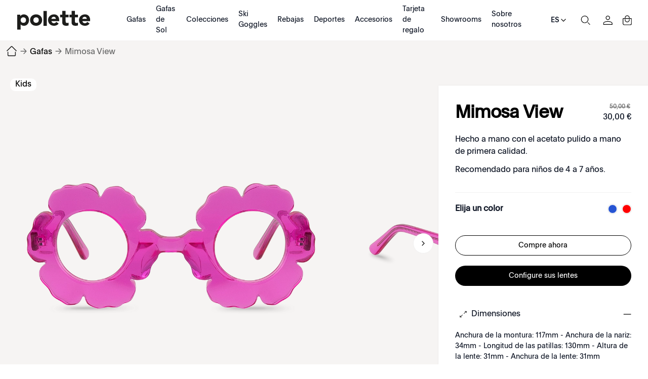

--- FILE ---
content_type: text/html; charset=utf-8
request_url: https://www.polette.com/es/mimosa-view.html
body_size: 47246
content:
<!DOCTYPE html><html lang="es-ES" data-image-optimizing-origin="auto" data-media-backend="https://www.polette.com/media/" class="jyLang_es" data-scroll-lock=""><head><base href="https://www.polette.com/es/"><style data-rc-order="prependQueue" data-rc-priority="-999" data-css-hash="1p9cdez" data-token-hash="16k82t6">.css-vuj0xx a{color:#1677ff;text-decoration:none;background-color:transparent;outline:none;cursor:pointer;transition:color 0.3s;-webkit-text-decoration-skip:objects;}.css-vuj0xx a:hover{color:#69b1ff;}.css-vuj0xx a:active{color:#0958d9;}.css-vuj0xx a:active,.css-vuj0xx a:hover{text-decoration:none;outline:0;}.css-vuj0xx a:focus{text-decoration:none;outline:0;}.css-vuj0xx a[disabled]{color:rgba(0, 0, 0, 0.25);cursor:not-allowed;}</style><style data-rc-order="prependQueue" data-rc-priority="-999" data-css-hash="137qkk7" data-token-hash="16k82t6">.css-vuj0xx[class^="ant-drawer"],.css-vuj0xx[class*=" ant-drawer"]{font-family:-apple-system,BlinkMacSystemFont,'Segoe UI',Roboto,'Helvetica Neue',Arial,'Noto Sans',sans-serif,'Apple Color Emoji','Segoe UI Emoji','Segoe UI Symbol','Noto Color Emoji';font-size:14px;box-sizing:border-box;}.css-vuj0xx[class^="ant-drawer"]::before,.css-vuj0xx[class*=" ant-drawer"]::before,.css-vuj0xx[class^="ant-drawer"]::after,.css-vuj0xx[class*=" ant-drawer"]::after{box-sizing:border-box;}.css-vuj0xx[class^="ant-drawer"] [class^="ant-drawer"],.css-vuj0xx[class*=" ant-drawer"] [class^="ant-drawer"],.css-vuj0xx[class^="ant-drawer"] [class*=" ant-drawer"],.css-vuj0xx[class*=" ant-drawer"] [class*=" ant-drawer"]{box-sizing:border-box;}.css-vuj0xx[class^="ant-drawer"] [class^="ant-drawer"]::before,.css-vuj0xx[class*=" ant-drawer"] [class^="ant-drawer"]::before,.css-vuj0xx[class^="ant-drawer"] [class*=" ant-drawer"]::before,.css-vuj0xx[class*=" ant-drawer"] [class*=" ant-drawer"]::before,.css-vuj0xx[class^="ant-drawer"] [class^="ant-drawer"]::after,.css-vuj0xx[class*=" ant-drawer"] [class^="ant-drawer"]::after,.css-vuj0xx[class^="ant-drawer"] [class*=" ant-drawer"]::after,.css-vuj0xx[class*=" ant-drawer"] [class*=" ant-drawer"]::after{box-sizing:border-box;}.css-vuj0xx.ant-drawer{position:fixed;top:0;right:0;bottom:0;left:0;z-index:1000;pointer-events:none;}.css-vuj0xx.ant-drawer-pure{position:relative;background:#ffffff;}.css-vuj0xx.ant-drawer-pure.ant-drawer-left{box-shadow:6px 0 16px 0 rgba(0, 0, 0, 0.08),3px 0 6px -4px rgba(0, 0, 0, 0.12),9px 0 28px 8px rgba(0, 0, 0, 0.05);}.css-vuj0xx.ant-drawer-pure.ant-drawer-right{box-shadow:-6px 0 16px 0 rgba(0, 0, 0, 0.08),-3px 0 6px -4px rgba(0, 0, 0, 0.12),-9px 0 28px 8px rgba(0, 0, 0, 0.05);}.css-vuj0xx.ant-drawer-pure.ant-drawer-top{box-shadow:0 6px 16px 0 rgba(0, 0, 0, 0.08),0 3px 6px -4px rgba(0, 0, 0, 0.12),0 9px 28px 8px rgba(0, 0, 0, 0.05);}.css-vuj0xx.ant-drawer-pure.ant-drawer-bottom{box-shadow:0 -6px 16px 0 rgba(0, 0, 0, 0.08),0 -3px 6px -4px rgba(0, 0, 0, 0.12),0 -9px 28px 8px rgba(0, 0, 0, 0.05);}.css-vuj0xx.ant-drawer-inline{position:absolute;}.css-vuj0xx.ant-drawer .ant-drawer-mask{position:absolute;top:0;right:0;bottom:0;left:0;z-index:1000;background:rgba(0, 0, 0, 0.45);pointer-events:auto;}.css-vuj0xx.ant-drawer .ant-drawer-content-wrapper{position:absolute;z-index:1000;max-width:100vw;transition:all 0.3s;}.css-vuj0xx.ant-drawer .ant-drawer-content-wrapper-hidden{display:none;}.css-vuj0xx.ant-drawer-left>.ant-drawer-content-wrapper{top:0;bottom:0;left:0;box-shadow:6px 0 16px 0 rgba(0, 0, 0, 0.08),3px 0 6px -4px rgba(0, 0, 0, 0.12),9px 0 28px 8px rgba(0, 0, 0, 0.05);}.css-vuj0xx.ant-drawer-right>.ant-drawer-content-wrapper{top:0;right:0;bottom:0;box-shadow:-6px 0 16px 0 rgba(0, 0, 0, 0.08),-3px 0 6px -4px rgba(0, 0, 0, 0.12),-9px 0 28px 8px rgba(0, 0, 0, 0.05);}.css-vuj0xx.ant-drawer-top>.ant-drawer-content-wrapper{top:0;left:0;right:0;box-shadow:0 6px 16px 0 rgba(0, 0, 0, 0.08),0 3px 6px -4px rgba(0, 0, 0, 0.12),0 9px 28px 8px rgba(0, 0, 0, 0.05);}.css-vuj0xx.ant-drawer-bottom>.ant-drawer-content-wrapper{bottom:0;left:0;right:0;box-shadow:0 -6px 16px 0 rgba(0, 0, 0, 0.08),0 -3px 6px -4px rgba(0, 0, 0, 0.12),0 -9px 28px 8px rgba(0, 0, 0, 0.05);}.css-vuj0xx.ant-drawer .ant-drawer-content{width:100%;height:100%;overflow:auto;background:#ffffff;pointer-events:auto;}.css-vuj0xx.ant-drawer .ant-drawer-wrapper-body{display:flex;flex-direction:column;width:100%;height:100%;}.css-vuj0xx.ant-drawer .ant-drawer-header{display:flex;flex:0;align-items:center;padding:16px 24px;font-size:16px;line-height:1.5;border-bottom:1px solid rgba(5, 5, 5, 0.06);}.css-vuj0xx.ant-drawer .ant-drawer-header-title{display:flex;flex:1;align-items:center;min-width:0;min-height:0;}.css-vuj0xx.ant-drawer .ant-drawer-extra{flex:none;}.css-vuj0xx.ant-drawer .ant-drawer-close{display:inline-block;margin-right:12px;color:rgba(0, 0, 0, 0.45);font-weight:600;font-size:16px;font-style:normal;line-height:1;text-align:center;text-transform:none;text-decoration:none;background:transparent;border:0;outline:0;cursor:pointer;transition:color 0.2s;text-rendering:auto;}.css-vuj0xx.ant-drawer .ant-drawer-close:focus,.css-vuj0xx.ant-drawer .ant-drawer-close:hover{color:rgba(0, 0, 0, 0.88);text-decoration:none;}.css-vuj0xx.ant-drawer .ant-drawer-title{flex:1;margin:0;color:rgba(0, 0, 0, 0.88);font-weight:600;font-size:16px;line-height:1.5;}.css-vuj0xx.ant-drawer .ant-drawer-body{flex:1;min-width:0;min-height:0;padding:24px;overflow:auto;}.css-vuj0xx.ant-drawer .ant-drawer-footer{flex-shrink:0;padding:8px 16px;border-top:1px solid rgba(5, 5, 5, 0.06);}.css-vuj0xx.ant-drawer-rtl{direction:rtl;}.css-vuj0xx.ant-drawer .ant-drawer-mask-motion-enter-active,.css-vuj0xx.ant-drawer .ant-drawer-mask-motion-appear-active,.css-vuj0xx.ant-drawer .ant-drawer-mask-motion-leave-active{transition:all 0.3s;}.css-vuj0xx.ant-drawer .ant-drawer-mask-motion-enter,.css-vuj0xx.ant-drawer .ant-drawer-mask-motion-appear{opacity:0;}.css-vuj0xx.ant-drawer .ant-drawer-mask-motion-enter-active,.css-vuj0xx.ant-drawer .ant-drawer-mask-motion-appear-active{opacity:1;}.css-vuj0xx.ant-drawer .ant-drawer-mask-motion-leave{opacity:1;}.css-vuj0xx.ant-drawer .ant-drawer-mask-motion-leave-active{opacity:0;}.css-vuj0xx.ant-drawer .ant-drawer-panel-motion-left-enter-start,.css-vuj0xx.ant-drawer .ant-drawer-panel-motion-left-appear-start,.css-vuj0xx.ant-drawer .ant-drawer-panel-motion-left-leave-start{transition:none;}.css-vuj0xx.ant-drawer .ant-drawer-panel-motion-left-enter-active,.css-vuj0xx.ant-drawer .ant-drawer-panel-motion-left-appear-active,.css-vuj0xx.ant-drawer .ant-drawer-panel-motion-left-leave-active{transition:all 0.3s;}.css-vuj0xx.ant-drawer .ant-drawer-panel-motion-left-enter-start,.css-vuj0xx.ant-drawer .ant-drawer-panel-motion-left-appear-start{transform:translateX(-100%)!important;}.css-vuj0xx.ant-drawer .ant-drawer-panel-motion-left-enter-active,.css-vuj0xx.ant-drawer .ant-drawer-panel-motion-left-appear-active{transform:translateX(0);}.css-vuj0xx.ant-drawer .ant-drawer-panel-motion-left-leave{transform:translateX(0);}.css-vuj0xx.ant-drawer .ant-drawer-panel-motion-left-leave-active{transform:translateX(-100%);}.css-vuj0xx.ant-drawer .ant-drawer-panel-motion-right-enter-start,.css-vuj0xx.ant-drawer .ant-drawer-panel-motion-right-appear-start,.css-vuj0xx.ant-drawer .ant-drawer-panel-motion-right-leave-start{transition:none;}.css-vuj0xx.ant-drawer .ant-drawer-panel-motion-right-enter-active,.css-vuj0xx.ant-drawer .ant-drawer-panel-motion-right-appear-active,.css-vuj0xx.ant-drawer .ant-drawer-panel-motion-right-leave-active{transition:all 0.3s;}.css-vuj0xx.ant-drawer .ant-drawer-panel-motion-right-enter-start,.css-vuj0xx.ant-drawer .ant-drawer-panel-motion-right-appear-start{transform:translateX(100%)!important;}.css-vuj0xx.ant-drawer .ant-drawer-panel-motion-right-enter-active,.css-vuj0xx.ant-drawer .ant-drawer-panel-motion-right-appear-active{transform:translateX(0);}.css-vuj0xx.ant-drawer .ant-drawer-panel-motion-right-leave{transform:translateX(0);}.css-vuj0xx.ant-drawer .ant-drawer-panel-motion-right-leave-active{transform:translateX(100%);}.css-vuj0xx.ant-drawer .ant-drawer-panel-motion-top-enter-start,.css-vuj0xx.ant-drawer .ant-drawer-panel-motion-top-appear-start,.css-vuj0xx.ant-drawer .ant-drawer-panel-motion-top-leave-start{transition:none;}.css-vuj0xx.ant-drawer .ant-drawer-panel-motion-top-enter-active,.css-vuj0xx.ant-drawer .ant-drawer-panel-motion-top-appear-active,.css-vuj0xx.ant-drawer .ant-drawer-panel-motion-top-leave-active{transition:all 0.3s;}.css-vuj0xx.ant-drawer .ant-drawer-panel-motion-top-enter-start,.css-vuj0xx.ant-drawer .ant-drawer-panel-motion-top-appear-start{transform:translateY(-100%)!important;}.css-vuj0xx.ant-drawer .ant-drawer-panel-motion-top-enter-active,.css-vuj0xx.ant-drawer .ant-drawer-panel-motion-top-appear-active{transform:translateY(0);}.css-vuj0xx.ant-drawer .ant-drawer-panel-motion-top-leave{transform:translateY(0);}.css-vuj0xx.ant-drawer .ant-drawer-panel-motion-top-leave-active{transform:translateY(-100%);}.css-vuj0xx.ant-drawer .ant-drawer-panel-motion-bottom-enter-start,.css-vuj0xx.ant-drawer .ant-drawer-panel-motion-bottom-appear-start,.css-vuj0xx.ant-drawer .ant-drawer-panel-motion-bottom-leave-start{transition:none;}.css-vuj0xx.ant-drawer .ant-drawer-panel-motion-bottom-enter-active,.css-vuj0xx.ant-drawer .ant-drawer-panel-motion-bottom-appear-active,.css-vuj0xx.ant-drawer .ant-drawer-panel-motion-bottom-leave-active{transition:all 0.3s;}.css-vuj0xx.ant-drawer .ant-drawer-panel-motion-bottom-enter-start,.css-vuj0xx.ant-drawer .ant-drawer-panel-motion-bottom-appear-start{transform:translateY(100%)!important;}.css-vuj0xx.ant-drawer .ant-drawer-panel-motion-bottom-enter-active,.css-vuj0xx.ant-drawer .ant-drawer-panel-motion-bottom-appear-active{transform:translateY(0);}.css-vuj0xx.ant-drawer .ant-drawer-panel-motion-bottom-leave{transform:translateY(0);}.css-vuj0xx.ant-drawer .ant-drawer-panel-motion-bottom-leave-active{transform:translateY(100%);}</style><title>Mimosa View | Round Pink Acetate Glasses | polette - Polette Spain</title><meta property="product:price:currency" content="EUR" data-rh="true"><meta property="product:price:amount" content="30" data-rh="true"><meta name="robots" content="index, follow, max-image-preview:large" data-rh="true"><meta property="twitter:domain" content="polette.com" data-rh="true"><meta name="twitter:card" content="summary_large_image" data-rh="true"><meta name="twitter:image" content="https://www.polette.com/media/catalog/product/cache/f88f64aee80c3100ea74317cc0d5f54e/m/i/mimosa-view-front-view.png" data-rh="true"><meta name="twitter:description" content="Shop Mimosa View. Elevate your style with round pink acetate glasses by polette. Affordable, handcrafted eyewear for those who stand out." data-rh="true"><meta name="twitter:title" content="Mimosa View | Round Pink Acetate Glasses | polette" data-rh="true"><meta property="twitter:url" content="https://www.polette.com/es/mimosa-view.html" data-rh="true"><meta property="og:image" content="https://www.polette.com/media/catalog/product/cache/f88f64aee80c3100ea74317cc0d5f54e/m/i/mimosa-view-front-view.png" data-rh="true"><meta property="og:description" content="Shop Mimosa View. Elevate your style with round pink acetate glasses by polette. Affordable, handcrafted eyewear for those who stand out." data-rh="true"><meta property="og:title" content="Mimosa View | Round Pink Acetate Glasses | polette" data-rh="true"><meta property="og:type" content="product" data-rh="true"><meta property="og:url" content="https://www.polette.com/es/mimosa-view.html" data-rh="true"><meta name="description" content="Shop Mimosa View. Elevate your style with round pink acetate glasses by polette. Affordable, handcrafted eyewear for those who stand out." data-rh="true"><meta name="title" content="Mimosa View | Round Pink Acetate Glasses | polette" data-rh="true"><style data-rc-order="prependQueue" data-css-hash="d402xv" data-token-hash="1sn4g5b">.anticon{display:inline-flex;align-items:center;color:inherit;font-style:normal;line-height:0;text-align:center;text-transform:none;vertical-align:-0.125em;text-rendering:optimizeLegibility;-webkit-font-smoothing:antialiased;-moz-osx-font-smoothing:grayscale;}.anticon >*{line-height:1;}.anticon svg{display:inline-block;}.anticon .anticon .anticon-icon{display:block;}</style><style data-rc-order="prependQueue" data-css-hash="6009v8" data-token-hash="16k82t6">.anticon{display:inline-flex;align-items:center;color:inherit;font-style:normal;line-height:0;text-align:center;text-transform:none;vertical-align:-0.125em;text-rendering:optimizeLegibility;-webkit-font-smoothing:antialiased;-moz-osx-font-smoothing:grayscale;}.anticon >*{line-height:1;}.anticon svg{display:inline-block;}.anticon .anticon .anticon-icon{display:block;}</style><meta charset="utf-8"><link rel="preconnect" href="https://www.googletagmanager.com" crossorigin=""><link rel="preconnect" href="https://www.google-analytics.com" crossorigin=""><meta http-equiv="X-UA-Compatible" content="IE=edge"><meta http-equiv="Pragma" content="no-cache"><meta http-equiv="Cache-Control" content="no-cache"><meta http-equiv="Expires" content="0"><meta name="viewport" content="width=device-width,minimum-scale=1,maximum-scale=1,user-scalable=no,viewport-fit=cover"><meta name="theme-color" content="#000"><link rel="manifest" href="/es/polette-static-assets/manifest.json"><link rel="icon" href="/polette-static-assets/favicon.ico" type="image/x-icon"><link rel="apple-touch-icon" href="/polette-static-assets/icons/apple-touch-icon.png"><style>@font-face { font-family: 'MyPlain'; src: url('/media/wysiwyg/homepage/fonts/Plain-Regular.eot'); src: url('/media/wysiwyg/homepage/fonts/Plain-Regular.eot?#iefix') format('embedded-opentype'), url('/media/wysiwyg/homepage/fonts/Plain-Regular.otf') format('opentype'), url('/media/wysiwyg/homepage/fonts/Plain-Regular.woff2') format('woff2'), url('/media/wysiwyg/homepage/fonts/Plain-Regular.woff') format('woff'); font-style: normal; font-display: swap; } @font-face { font-family: 'font-bold'; src: url('/media/wysiwyg/homepage/fonts/Plain-Medium.eot'); src: url('/media/wysiwyg/homepage/fonts/Plain-Medium.eot?#iefix') format('embedded-opentype'), url('/media/wysiwyg/homepage/fonts/Plain-Medium.otf') format('opentype'), url('/media/wysiwyg/homepage/fonts/Plain-Medium.woff2') format('woff2'), url('/media/wysiwyg/homepage/fonts/Plain-Medium.woff') format('woff'); font-weight: 500; font-display: swap; font-style: normal; }</style><style>.rootBanner0905 { visibility: hidden; position: fixed; z-index: 200; left: 0; right: 0; top: 0; bottom: 0; background-color: rgba(0, 0, 0, 0.3); } .rootBanner0905 .b_box { font-family: "MyPlain", "sans-serif"; position: fixed; left: 0; right: 0; background: #fff; z-index: 99; bottom: 0; border: 1px solid rgba(0, 0, 0, 0.05); padding: 10px 20px; box-sizing: border-box; } .rootBanner0905 .b_info { height: 220px; font-size: 18px; font-style: normal; padding: 0 10px; font-weight: 400; line-height: 34px; box-sizing: border-box; display: flex; align-items: flex-start; justify-content: space-between; font-family: MyPlain, "sans-serif"; text-size-adjust: 100%; -webkit-font-smoothing: antialiased; } .rootBanner0905 .b_ctrls { display: flex; gap: 10px; justify-content: center; align-items: center; } .rootBanner0905 .b_ctrls .btn { padding: 5px 10px; height: 56px; border: 1px solid rgba(0, 0, 0, 0.05); border-radius: 100px; cursor: pointer; line-height: 1.1; text-align: center; display: flex; align-items: center; justify-content: center; width: 50%; box-sizing: border-box; } .rootBanner0905 .b_ctrls .light { background-color: #000; color: #fff; } @media screen and (min-width: 960px) { .rootBanner0905 { position: static; } .rootBanner0905 .b_box { display: flex; align-items: center; justify-content: space-between; left: 40px; right: 40px; bottom: 25px; border-radius: 100px; padding-left: 10px; padding-right: 10px; max-width: 80%; margin: 0 auto; height: auto; } .rootBanner0905 .b_info { height: auto; overflow-y: inherit; flex: 1; font-size: 16px; line-height: 1.2; } }</style><style>.indicator-root-1UM{height:calc(100% - 6rem)}.indicator-global-qmL{}.indicator-message-WMW{letter-spacing:.25em}.indicator-indicator-MAU{animation-direction:alternate;animation-duration:1.5s;animation-iteration-count:infinite;animation-name:indicator-pulse-dcm;animation-timing-function:cubic-bezier(.4,0,.2,1)}@keyframes indicator-pulse-dcm{0%{filter:grayscale(1);transform:scale(.75) rotate(-540deg)}to{filter:grayscale(0);transform:scale(1) rotate(0deg)}}.button-root-MFn{min-height:2.5rem;padding-bottom:calc(.5rem - 1px);padding-top:calc(.5rem + 1px);transition-duration:256ms;transition-property:background-color,border-color,color;transition-timing-function:var(--venia-global-anim-standard)}.button-root-MFn:active{transition-duration:128ms}.button-root-MFn:hover:disabled{pointer-events:none}.button-root_lowPriority-Qoh{}.button-root_normalPriority-1E0{}.button-root_highPriority-UpE{}.button-root_lowPriorityNegative-uax,.button-root_normalPriorityNegative-x-d{}.button-root_highPriorityNegative-gwK{}.button-content-TD8{}.checkbox-root-hF1{--stroke:var(--venia-global-color-gray-600);grid-template-areas:"input label";grid-template-columns:min-content 1fr}.checkbox-input-WEy{grid-area:input}.checkbox-icon-eiW{grid-area:input}.checkbox-icon-eiW svg{stroke:rgb(var(--stroke))}.checkbox-label-wHh{grid-area:label}.checkbox-input-WEy:disabled~.checkbox-label-wHh{cursor:default}.checkbox-input-WEy:checked:enabled+.checkbox-icon-eiW{--stroke:var(--venia-brand-color-1-700)}.checkbox-input-WEy:active:enabled,.checkbox-input-WEy:focus:enabled{box-shadow:-3px 3px rgb(var(--venia-brand-color-1-100));outline:none}.checkbox-input_shimmer-yEr{}.radio-root-Mbw{grid-template-areas:"input label";grid-template-columns:min-content 1fr}.radio-input-Mgy{grid-area:input}.radio-icon-QeD{grid-area:input}.radio-icon-QeD svg{stroke:rgb(var(--venia-global-color-gray-600))}.radio-label-n0x{grid-area:label}.radio-input-Mgy:checked+.radio-icon-QeD svg{stroke:rgb(var(--venia-brand-color-1-700))}.radio-input_shimmer-1vi{}.field-root-fSe{}.field-label-zVe{min-height:2.125rem}.field-input-2Mu{padding:calc(.375rem - 1px) calc(.625rem - 1px)}.field-input-2Mu:disabled{background:rgb(var(--venia-global-color-gray-100));border-color:rgb(var(--venia-global-color-gray-400));color:rgb(var(--venia-global-color-gray-darker))}.field-optional-EDv{}.textArea-input-Rk3{}.textArea-input_shimmer-SJm{font-size:1rem}.textInput-input-PzO{}.textInput-input_error-2j1{}.textInput-input_shimmer-BRC{font-size:1rem;padding:calc(.375rem - 1px) calc(.625rem - 1px)}.shimmer-root-N6z{}.shimmer-root-N6z:before{-webkit-animation-duration:1s;-webkit-animation-fill-mode:forwards;-webkit-animation-iteration-count:infinite;-webkit-animation-name:shimmer-shimmerAnimation-rGT;-webkit-animation-timing-function:linear;background-image:linear-gradient(to right,rgb(var(--venia-global-color-gray-50)/0) 0,rgb(var(--venia-global-color-gray-50)) 40%,rgb(var(--venia-global-color-gray-50)/0) 80%,rgb(var(--venia-global-color-gray-50)/0) 100%);background-repeat:none;background-size:var(--venia-global-maxWidth) 100%;content:"";height:100%;left:0;position:absolute;top:0;width:var(
        --venia-global-maxWidth
    );will-change:transform}.shimmer-root_rectangle-Hcb{min-height:1rem}.shimmer-root_button-AUG{}.shimmer-root_checkbox-Reu{}.shimmer-root_radio-y1q{}.shimmer-root_textArea-H8r{min-height:6.75rem}.shimmer-root_textInput-X-e{}.option-root-9Af{}.option-title-8KV{}.option-selection-2zF{}.option-selectionLabel-JfM{}.quantityStepper-root-vJR{--stroke:var(--venia-global-color-gray-600);grid-template-columns:1fr 4rem 1fr}.quantityStepper-wrap-lkv{}.quantityStepper-label-0V0:not(:focus):not(:active){height:1px;overflow:hidden;position:absolute;width:1px;clip:rect(0 0 0 0);clip-path:inset(100%);white-space:nowrap}.quantityStepper-button-oVh{stroke:rgb(var(--stroke))}.quantityStepper-button-oVh:hover{--stroke:rgb(var(--venia-global-color-gray-900));border-color:rgb(var(--stroke))}.quantityStepper-button-oVh:disabled,.quantityStepper-button-oVh:disabled:hover{--stroke:rgb(var(--venia-global-color-gray-400));border-color:rgb(var(--venia-global-color-gray-400))}.quantityStepper-button_decrement-Ftt{}.quantityStepper-button_increment-aXa{}.quantityStepper-icon--ig{touch-action:manipulation}.quantityStepper-input-tmo{}.productFullDetail-root-vAQ{}.productFullDetail-root_pdp-OXs{margin:0 auto!important;max-width:1400px!important}.productFullDetail-mainWrap-jt9{background-color:#f6f4f3;position:relative;z-index:2}.productFullDetail-main-tx2{align-items:flex-start;background-color:#f6f4f3;display:flex;height:660px;justify-content:flex-start;margin:0 auto;max-width:1440px;overflow:visible}.productFullDetail-preview-OOE{background-color:#f6f4f3;height:100vh;left:0;position:fixed;top:0;width:100%;z-index:22}.productFullDetail-preview-OOE .productFullDetail-close-8IW{background:url(/es/close1.svg) no-repeat 50%/auto 40px;cursor:pointer;height:40px;position:absolute;right:20px;top:100px;transition:all .5s;width:40px;z-index:2}.productFullDetail-preview-OOE .productFullDetail-close-8IW:hover{transform:rotate(180deg) scale(1.2)}.productFullDetail-preview-OOE .productFullDetail-image-vWR{align-items:center;display:flex;height:100%;justify-content:center;width:100%}.productFullDetail-preview-OOE .productFullDetail-img-E1K{max-height:100%;max-width:100%}.productFullDetail-sideleft-MUw{box-sizing:border-box;overflow:hidden;position:relative;text-align:center;width:920px;z-index:0}.productFullDetail-sideleft-MUw .productFullDetail-swiper-nqr{background-color:transparent;box-sizing:border-box;height:100%;position:relative}.productFullDetail-sideleft-MUw .productFullDetail-wrapper-2Xo{height:660px}.productFullDetail-sideleft-MUw .productFullDetail-slide-WMT{align-items:center;cursor:pointer;display:flex;height:100%;justify-content:center;width:100%}.productFullDetail-sideleft-MUw .productFullDetail-slide-WMT .productFullDetail-img-E1K{max-height:100%;max-width:calc(100% - 100px);-o-object-fit:contain;object-fit:contain}.productFullDetail-sideleft-MUw .productFullDetail-imageContainer-ZfM{align-items:center;display:flex;height:100%;justify-content:center;width:100%}.productFullDetail-sideleft-MUw .productFullDetail-imgCurr-rrD{max-height:100%;max-width:100%;position:static}.productFullDetail-sideleft-MUw .productFullDetail-arrow-7R8{background:url(/es/arrow1.svg) no-repeat 50% 50%;background-size:auto 100%;cursor:pointer;height:40px;position:absolute;top:50%;width:40px;z-index:2}.productFullDetail-sideleft-MUw .productFullDetail-arrowL-9HS{left:10px;transform:rotate(180deg)}.productFullDetail-sideleft-MUw .productFullDetail-arrowR-W4U{right:10px}.productFullDetail-sideleft-MUw .productFullDetail-point-qs-{bottom:20px}.productFullDetail-sideleft-MUw .productFullDetail-swiperBtns-Hfp{background-color:#f6f4f3;display:flex;justify-content:center;padding:22px 0}.productFullDetail-sideleft-MUw .productFullDetail-btnCompare-cBg{background-color:#000;border-radius:20px;color:#fff;cursor:pointer;font-size:14px;height:37px;line-height:37px;margin:0 auto;text-align:center;width:122px}.productFullDetail-sideright-R08 .productFullDetail-cnt-Bb4{background-color:#fff;box-shadow:0 0 2px 0 rgba(0,0,0,.1);left:0;min-height:600px;padding:33px 33px;position:absolute;right:0;top:0}.productFullDetail-sideright-R08 .productFullDetail-bartop-gC4{align-items:center;display:flex;justify-content:space-between}.productFullDetail-sideright-R08 .productFullDetail-bartop-gC4 .productFullDetail-pTitle-Ape{color:#000;flex:1;font-size:35px;font-style:normal;font-weight:600;letter-spacing:-.7px;line-height:1;word-break:break-word}.productFullDetail-sideright-R08 .productFullDetail-bartop-gC4 .productFullDetail-price-p6T{min-width:100px;text-align:right}.productFullDetail-sideright-R08 .productFullDetail-bartop-gC4 .productFullDetail-price-p6T .productFullDetail-p1-kbM{color:#696969;display:block;font-size:12px;font-weight:400;padding:0 2px;text-decoration:line-through}.productFullDetail-sideright-R08 .productFullDetail-bartop-gC4 .productFullDetail-price-p6T .productFullDetail-p2-t3z{color:#000;font-size:20px}.productFullDetail-sideright-R08 .productFullDetail-subTitle-5MB{border-bottom:1px solid rgba(0,0,0,.05);padding:20px 0}.productFullDetail-sideright-R08 .productFullDetail-subTitle-5MB .productFullDetail-t1-Jjn{padding-bottom:12px}.productFullDetail-sideright-R08 .productFullDetail-othercolor-oCa{align-items:center;display:flex;justify-content:space-between;padding:20px 0}.productFullDetail-sideright-R08 .productFullDetail-othercolor-oCa .productFullDetail-tabtitle-PmI{font-size:16px;font-weight:600}.productFullDetail-sideright-R08 .productFullDetail-othercolor-oCa .productFullDetail-tabItems-z7k{display:flex;justify-content:flex-end}.productFullDetail-sideright-R08 .productFullDetail-othercolor-oCa .productFullDetail-item-wkY{background-color:#fff;background-position:50%;background-repeat:no-repeat;background-size:cover;border:1px solid #fff;border-radius:50%;box-shadow:0 0 2px 1px rgba(0,0,0,.1);cursor:pointer;height:18px;margin-left:10px;width:18px}.productFullDetail-sideright-R08 .productFullDetail-othercolor-oCa .productFullDetail-item-wkY:hover{box-shadow:0 0 2px 1px rgba(0,0,0,.5)}.productFullDetail-btnNext-zmD{align-items:center;background-color:#000;border-radius:20px;box-sizing:border-box;color:#fff;cursor:pointer;display:flex;font-size:14px;height:40px;justify-content:center;margin:20px 0 0 0;padding:8px 31px;width:100%}.productFullDetail-btnNext-zmD:active{opacity:.3}.productFullDetail-btnNext-zmD:disabled{opacity:.3}.productFullDetail-btnBuyNow-6x8{background-color:#fff;border:1px solid #000;color:#000}.productFullDetail-sideright-R08 .productFullDetail-qaItems-crv{margin-top:24px}.productFullDetail-sideright-R08 .productFullDetail-qaItems-crv .productFullDetail-item-wkY .productFullDetail-tit-nfx{align-items:center;background:url(/es/add1.svg) no-repeat 100% 50%/16px auto;cursor:pointer;display:flex;gap:10px;justify-content:flex-start;padding:0 0 0 0;-webkit-user-select:none;-moz-user-select:none;user-select:none}html.jyLang_ae_ar .productFullDetail-sideright-R08 .productFullDetail-qaItems-crv .productFullDetail-item-wkY .productFullDetail-tit-nfx{background:url(/es/add1.svg) no-repeat 0 50%/16px auto}.productFullDetail-sideright-R08 .productFullDetail-qaItems-crv .productFullDetail-item-wkY .productFullDetail-tit-nfx:before{background-position:50% 50%;background-repeat:no-repeat;background-size:auto 16px;content:"";display:inline-block;height:16px;width:32px}.productFullDetail-sideright-R08 .productFullDetail-qaItems-crv .productFullDetail-item-wkY .productFullDetail-text-Q8k{display:none;font-size:14px;padding:20px 0 0 0}.productFullDetail-sideright-R08 .productFullDetail-qaItems-crv .productFullDetail-item-wkY .productFullDetail-text-Q8k pre{word-wrap:break-word;font-size:14px;white-space:pre-wrap}.productFullDetail-sideright-R08 .productFullDetail-qaItems-crv .productFullDetail-item-wkY{border-bottom:1px solid rgba(0,0,0,.05);padding:20px 0}.productFullDetail-sideright-R08 .productFullDetail-qaItems-crv .productFullDetail-item1-1Bn .productFullDetail-tit-nfx:before{background-image:url(/es/turnon1.svg)}.productFullDetail-sideright-R08 .productFullDetail-qaItems-crv .productFullDetail-item2-cPa .productFullDetail-tit-nfx:before{background-image:url(/es/diamond1.svg)}.productFullDetail-sideright-R08 .productFullDetail-qaItems-crv .productFullDetail-item3-Oxe .productFullDetail-tit-nfx:before{background-image:url(/es/delivery1.svg)}.productFullDetail-sideright-R08 .productFullDetail-qaItems-crv .productFullDetail-item-wkY.productFullDetail-active-lPQ .productFullDetail-tit-nfx{background:url(/es/reduce1.svg) no-repeat 100% 50%/16px auto}.productFullDetail-sideright-R08 .productFullDetail-qaItems-crv .productFullDetail-item-wkY.productFullDetail-active-lPQ .productFullDetail-text-Q8k{display:block}.productFullDetail-sideright-R08 .productFullDetail-im-GEy{background:url(/es/im1.svg) no-repeat 0 50%/auto 16px;cursor:pointer;padding:20px 0 20px 32px}.productFullDetail-sideright-R08{box-sizing:border-box;margin-top:38px;position:relative;width:440px}.productFullDetail-mainWrap-jt9.productFullDetail-full-4iM .productFullDetail-main-tx2 .productFullDetail-swiperclose-ggi{background:url(/es/close1.svg) no-repeat 50%/auto 40px;cursor:pointer;height:40px;position:absolute;right:40px;top:40px;transition:all .5s;width:40px;z-index:2}.productFullDetail-mainWrap-jt9.productFullDetail-full-4iM .productFullDetail-main-tx2 .productFullDetail-swiperclose-ggi:hover{transform:rotate(180deg) scale(1.2)}.productFullDetail-mainWrap-jt9.productFullDetail-full-4iM .productFullDetail-main-tx2 .productFullDetail-swiper-nqr{height:calc(100vh - 60px);padding-top:0}.productFullDetail-mainWrap-jt9.productFullDetail-full-4iM .productFullDetail-main-tx2 .productFullDetail-swiper-nqr .productFullDetail-wrapper-2Xo{height:calc(100vh - 60px)}.productFullDetail-mainWrap-jt9.productFullDetail-full-4iM .productFullDetail-main-tx2 .productFullDetail-swiper-nqr .productFullDetail-arrow-7R8{margin-top:-80px}.productFullDetail-mainWrap-jt9.productFullDetail-full-4iM .productFullDetail-main-tx2 .productFullDetail-swiper-nqr .productFullDetail-arrowL-9HS{left:20px}.productFullDetail-mainWrap-jt9.productFullDetail-full-4iM .productFullDetail-main-tx2 .productFullDetail-swiper-nqr .productFullDetail-arrowR-W4U{right:20px}.productFullDetail-mainWrap-jt9.productFullDetail-full-4iM .productFullDetail-main-tx2 .productFullDetail-swiper-nqr .productFullDetail-point-qs-{bottom:40px}.productFullDetail-mainWrap-jt9.productFullDetail-full-4iM .productFullDetail-main-tx2 .productFullDetail-swiperBtns-Hfp{display:none}.productFullDetail-mainWrap-jt9.productFullDetail-full-4iM .productFullDetail-main-tx2{height:100vh;width:100%}.productFullDetail-mainWrap-jt9.productFullDetail-full-4iM .productFullDetail-sideleft-MUw{width:100%}.productFullDetail-mainWrap-jt9.productFullDetail-full-4iM .productFullDetail-sideright-R08{opacity:0;width:0}.productFullDetail-main2-sBK{background-color:#fff;box-sizing:border-box;height:auto;margin:0 auto;max-width:1440px;padding:0 0 40px 0}.productFullDetail-main2-sBK .productFullDetail-sideleft-MUw{box-sizing:border-box;padding:40px}.productFullDetail-likeBox--m-{align-items:center;display:flex;flex-direction:column;overflow:hidden;padding-bottom:40px;width:100vw}.productFullDetail-likeBox--m- h2{color:var(--black,#000);font-size:75px;font-style:normal;font-weight:600;letter-spacing:-1.5px;line-height:100%;padding:100px 0;text-align:center}.productFullDetail-likeItems-ah-{display:grid;gap:2rem;padding:0 40px;box-sizing:border-box;grid-area:items;grid-template-columns:repeat(4,1fr);margin:0 auto;text-align:center;width:1400px}.productFullDetail-likeItems-ah- .productFullDetail-item-wkY{background-color:#f6f4f3;padding-bottom:136%;position:relative}.productFullDetail-likeItems-ah- .productFullDetail-item-wkY .productFullDetail-itemCnt-DQg{bottom:0;left:0;position:absolute;right:0;top:0;z-index:2}.productFullDetail-likeItems-ah- .productFullDetail-item-wkY .productFullDetail-itemCnt-DQg .productFullDetail-info-KXk{padding-left:20px;padding-top:5px;text-align:left}.productFullDetail-likeItems-ah- .productFullDetail-item-wkY .productFullDetail-itemCnt-DQg .productFullDetail-name-Jxi{height:20px;line-height:20px;overflow:hidden;text-overflow:ellipsis;white-space:nowrap}.productFullDetail-likeItems-ah- .productFullDetail-item-wkY .productFullDetail-itemCnt-DQg .productFullDetail-pic1-iAr,.productFullDetail-likeItems-ah- .productFullDetail-item-wkY .productFullDetail-itemCnt-DQg .productFullDetail-pic2-iM3{align-items:center;background-position:50%;background-repeat:no-repeat;background-size:contain;display:flex;height:80%;justify-content:center;margin:0 10px}.productFullDetail-likeItems-ah- .productFullDetail-item-wkY .productFullDetail-itemCnt-DQg .productFullDetail-pic2-iM3{display:none}.productFullDetail-likeItems-ah- .productFullDetail-item-wkY .productFullDetail-itemCnt-DQg:hover .productFullDetail-pic1-iAr{display:none}.productFullDetail-likeItems-ah- .productFullDetail-item-wkY .productFullDetail-itemCnt-DQg:hover .productFullDetail-pic2-iM3{display:flex}.productFullDetail-likeItems-ah- .productFullDetail-item-wkY .productFullDetail-price1--6P{color:#696969;font-size:12px;font-weight:400;padding-right:8px;text-decoration:line-through}.productFullDetail-outStock-yg9{align-items:center;color:red;display:flex;flex-direction:column;gap:1rem;padding:20px 0;text-align:center}.productFullDetail-notificationForm-Qoj{margin:0 auto;max-width:400px;width:100%}.jyWrap0906{opacity:0;transition:opacity .5s}.show{opacity:1}.productFullDetail-preOrder-KD6{color:red;font-size:14px}.productFullDetail-mobileBtns-M5t{display:none}.productFullDetail-pcBtns-j-P{display:block}@media (min-width:1201px){.productFullDetail-main2-sBK{min-height:340px}}@media (max-width:960px){.productFullDetail-main-tx2{flex-direction:column;height:auto;width:100%}.productFullDetail-main-tx2 .productFullDetail-sideleft-MUw{width:100%}.productFullDetail-main-tx2 .productFullDetail-sideleft-MUw .productFullDetail-swiper-nqr{height:362px;padding:0}.productFullDetail-main-tx2 .productFullDetail-sideleft-MUw .productFullDetail-imageContainer-ZfM{height:362px}.productFullDetail-sideleft-MUw .productFullDetail-slide-WMT .productFullDetail-img-E1K{width:80%}.productFullDetail-full-4iM .productFullDetail-sideleft-MUw .productFullDetail-slide-WMT .productFullDetail-img-E1K{width:100%}.productFullDetail-main-tx2 .productFullDetail-sideleft-MUw .productFullDetail-swiperBtns-Hfp{padding-bottom:37px}.productFullDetail-sideleft-MUw .productFullDetail-wrapper-2Xo{height:373px}.productFullDetail-sideleft-MUw .productFullDetail-point-qs-{bottom:0!important}.productFullDetail-main-tx2 .productFullDetail-sideright-R08{margin-top:0;width:100%}.productFullDetail-main-tx2 .productFullDetail-sideright-R08 .productFullDetail-cnt-Bb4{padding:10px 20px 20px;position:relative}.productFullDetail-main-tx2 .productFullDetail-sideright-R08 .productFullDetail-bartop-gC4{flex-direction:column;font-size:11px;justify-content:center;left:0;position:absolute;right:0;top:-60px}.productFullDetail-sideright-R08 .productFullDetail-bartop-gC4 .productFullDetail-price-p6T{font-size:16px;text-align:center;width:auto}.productFullDetail-main-tx2 .productFullDetail-sideright-R08 .productFullDetail-bartop-gC4 .productFullDetail-pTitle-Ape{font-size:16px}.productFullDetail-main-tx2 .productFullDetail-sideright-R08 .productFullDetail-bartop-gC4 .productFullDetail-price-p6T .productFullDetail-p1-kbM{display:inline-block}.productFullDetail-main-tx2 .productFullDetail-sideright-R08 .productFullDetail-subTitle-5MB{border-top:1px solid rgba(0,0,0,.05)}.productFullDetail-mobileBtns-M5t{display:block}.productFullDetail-pcBtns-j-P{display:none}.productFullDetail-main2-sBK .productFullDetail-sideleft-MUw{font-size:16px!important;padding:20px}.productFullDetail-likeBox--m- h2{font-size:35px;padding:30px 0}.productFullDetail-likeItems-ah-{gap:.5rem;padding:0 12px;width:100%;grid-template-columns:repeat(2,1fr)}.productFullDetail-likeItems-ah- .productFullDetail-item-wkY .productFullDetail-itemCnt-DQg{bottom:0;left:0;position:absolute;right:0;top:0;z-index:2}.productFullDetail-likeItems-ah- .productFullDetail-item-wkY .productFullDetail-itemCnt-DQg .productFullDetail-pic1-iAr,.productFullDetail-likeItems-ah- .productFullDetail-item-wkY .productFullDetail-itemCnt-DQg .productFullDetail-pic2-iM3{height:70%;margin:0 10px}.productFullDetail-mainWrap-jt9.productFullDetail-full-4iM .productFullDetail-main-tx2{height:auto}.productFullDetail-mainWrap-jt9.productFullDetail-full-4iM .productFullDetail-main-tx2 .productFullDetail-swiper-nqr .productFullDetail-arrowL-9HS{left:20px}.productFullDetail-mainWrap-jt9.productFullDetail-full-4iM .productFullDetail-main-tx2 .productFullDetail-swiper-nqr .productFullDetail-arrowR-W4U{right:20px}.productFullDetail-mainWrap-jt9.productFullDetail-full-4iM .productFullDetail-main-tx2 .productFullDetail-swiper-nqr .productFullDetail-point-qs-{bottom:40px}.productFullDetail-likeItems-ah- .productFullDetail-item-wkY .productFullDetail-itemCnt-DQg .productFullDetail-info-KXk{padding-left:10px}}@media (min-width:960px){.productFullDetail-root-vAQ{grid-template-areas:"images title" "images errors" "images options" "images quantity" "images cart" "images .";grid-template-columns:minmax(0,1.5625fr) minmax(0,1fr);grid-template-rows:repeat(5,min-content) 1fr [fold]}.productFullDetail-title-B8d{grid-template-columns:1fr max-content}}.productFullDetail-section-Huo{}.productFullDetail-sectionTitle-gu8{}.productFullDetail-title-B8d{grid-area:title}.productFullDetail-productName-6ZL{}.productFullDetail-productPrice-Aod{}.productFullDetail-imageCarousel-iFX{grid-area:images;grid-column:1/2;grid-row:1/fold}.productFullDetail-options-Cx9{grid-area:options}.productFullDetail-formErrors-Gra{grid-area:errors}.productFullDetail-quantity-5wC{grid-area:quantity}.productFullDetail-quantityTitle-2ps{}.productFullDetail-actions-thz{grid-area:cart}.productFullDetail-description-NWA{grid-column:1/span 1;grid-row:fold/span 1}.productFullDetail-descriptionTitle-92v{}.productFullDetail-details-ays{grid-column:2/span 1;grid-row:fold/span 1}.productFullDetail-detailsPageBuilder-mbs{grid-column:1/span 2;text-align:center}.productFullDetail-detailsPageBuilderList-Mup{list-style:none}@media (min-width:1024px){.productFullDetail-details-ays{align-self:stretch;border-top-width:1px;margin:0;padding-left:1.5rem;padding-right:1.5rem}}.productFullDetail-detailsTitle-whd{}.productFullDetail-related-xvj{grid-column:1/span 2}.productFullDetail-relatedTitle-P7d{}.productFullDetail-quantityRoot-5EC{grid-template-columns:auto 4rem auto}.productFullDetail-unavailableContainer-XEz{}.productFullDetail-actButton-3kg{}.productFullDetail-footPic-DYH{padding:0 0 10px 0;text-align:center}.productFullDetail-footPic-DYH p{text-align:center}.productFullDetail-footPic-DYH p img{display:inline-block}.productFullDetail-pro_label-nbv{background-color:#fff;border-radius:10px;color:#000;font-size:16px;left:20px;line-height:25px;padding:0 10px;position:absolute;top:24px;z-index:2}.productFullDetail-pro_label-nbv:hover{background-color:#000;color:#fff}.icon-root-VMv{touch-action:manipulation}.icon-icon-A2I{fill:var(--fill,none);stroke:var(--stroke,rgb(var(--venia-global-color-text)))}.icon-icon_desktop-v-0{}.errorView-errorBgContainer-FZy{font-size:20px;margin-top:-5rem;position:relative}.errorView-bgTransparent--Zw{background:none!important;border:none!important}.errorView-centerText-Y4f{color:#fff;font-size:20px;left:50%;position:absolute;text-align:center;top:50%;transform:translate(-50%,-50%);width:100%}.errorView-centerText-Y4f h1{color:#fff;font-size:195px;font-style:normal;font-weight:600;letter-spacing:-3.9px;line-height:80%;margin-bottom:30px}.errorView-centerText-Y4f p{font-size:20px;font-style:normal;font-weight:400;letter-spacing:-.4px;line-height:110%}.errorView-centerText-Y4f .errorView-btn-zqq{align-items:center;background:#fff;border-radius:100px;color:#000;cursor:pointer;display:inline-block;font-size:14px;gap:10px;justify-content:center;margin-top:30px;padding:8px 31px}@media screen and (max-width:768px){.errorView-errorBgContainer-FZy{margin-top:0}.errorView-centerText-Y4f h1{font-size:50px}.errorView-centerText-Y4f p{font-size:16px;font-style:normal;font-weight:400;line-height:140%;padding:0 54px}.errorView-centerText-Y4f p br{display:none}.errorView-centerText-Y4f a{font-size:14px;font-style:normal;font-weight:400;line-height:170%}}:root{--venia-global-anim-bounce:cubic-bezier(0.5,1.8,0.9,0.8);--venia-global-anim-in:cubic-bezier(0,0,0.2,1);--venia-global-anim-out:cubic-bezier(0.4,0,1,1);--venia-global-anim-standard:cubic-bezier(0.4,0,0.2,1);--venia-global-color-blue-100:194 200 255;--venia-global-color-blue-400:71 139 255;--venia-global-color-blue-700:31 57 255;--venia-global-color-gray-50:255 255 255;--venia-global-color-gray-100:244 245 245;--venia-global-color-gray-300:161 151 145;--venia-global-color-gray-400:181 184 186;--venia-global-color-gray-500:149 154 157;--venia-global-color-gray-600:118 123 127;--venia-global-color-gray-700:84 93 99;--venia-global-color-gray-900:23 32 38;--venia-global-color-gray:var(--venia-global-color-gray-100);--venia-global-color-gray-dark:var(--venia-global-color-gray-300);--venia-global-color-gray-darker:var(--venia-global-color-gray-600);--venia-global-color-green-500:45 157 120;--venia-global-color-orange:241 99 33;--venia-global-color-red-400:236 91 98;--venia-global-color-red-700:201 37 45;--venia-global-color-teal:var(--venia-global-color-blue-400);--venia-global-color-teal-light:var(--venia-global-color-gray-100);--venia-global-color-border:var(--venia-global-color-gray-300);--venia-global-color-error:var(--venia-global-color-red-700);--venia-global-color-text:var(--venia-global-color-gray-900);--venia-global-color-text-hint:var(--venia-global-color-gray-500);--venia-global-maxWidth:1440px;--venia-global-header-minHeight:5rem}@media (max-width:959px){:root{--venia-global-header-minHeight:3.5rem}}:root{--venia-brand-color-1-100:var(--venia-global-color-blue-100);--venia-brand-color-1-700:var(--venia-global-color-blue-700)}*{box-sizing:border-box}html{font-size:100%;font-weight:400;line-height:1;-moz-osx-font-smoothing:grayscale;-webkit-font-smoothing:antialiased}html[data-scroll-lock=true] body,html[data-scroll-lock=true]{height:100%;overflow:hidden;position:fixed;width:100%}body,button,input,select,textarea{color:#172026}body{margin:0;padding:0}h1,h2,h3,h4,h5,h6{font-size:1rem;font-weight:400;margin:0}h1{font-size:1.5rem}h2{font-size:1.25rem}a{color:currentColor;text-decoration:none}p{margin:0}dl,ol,ul{list-style-type:none;margin:0;padding:0}dd,dt{margin:0}button{-webkit-appearance:none;background:none;border:0;cursor:pointer;font-size:100%;padding:0;touch-action:manipulation;-webkit-user-select:none;-moz-user-select:none;user-select:none}button:disabled{cursor:default;touch-action:none}.braintree-sheet__content--form .braintree-form__field-group .braintree-form__field .braintree-form__hosted-field input.braintree-form__raw-input{color:#8f8f8f!important}.braintree-sheet__content--form .braintree-form__field-group .braintree-form__descriptor{color:#757575!important}.main-root-YLm{}.main-root_masked-YlY{}.main-page-hXb{min-height:100vh}.main-page_masked-X6Z{}.main-footerPlacehoder-2Kg{height:200px}@media screen and (max-width:960px){.main-w100-sdj{}}body,button,code,kbd,pre,samp{font-family:MyPlain,"sans-serif"!important}button,input,select,textarea{-moz-appearance:none;-webkit-appearance:none;appearance:none}button:focus-visible{outline:none}.Pimg-0 img{margin:0!important}form .text-error{font-size:12px;font-weight:400}.border-brand-dark,.hover_border-brand-dark:hover{border-color:#000!important}.border-brand-dark:hover,.hover_border-brand-dark:hover{opacity:.8!important}.pdp_text_description_layout{font-size:26px;margin:auto;max-width:60%}@media (max-width:768px){.pdp_text_description_layout{font-size:15px}}html{overflow-x:hidden}html.jyLang_ae_ar{direction:rtl;text-align:right}html.jyLang_ae_ar [class^=row-fullBleed-]{margin-left:0!important;margin:0 auto;transform:none!important;width:auto}html.jyLang_ae_ar .jyContentsUser{left:0!important;right:auto!important}.adyen-checkout__input:required{direction:ltr}:root{--venia-brand-color-1-700:0 0 0;--color-brand-dark:0 0 0!important;--venia-brand-color-1-100:0 0 0 0.1;--tw-ring-offset-shadow:0 0 0 0.1!important;--tw-ring-shadow:0 0 0!important;--tw-shadow:0 0 0!important;--color-brand-100:255 255 255!important;--adm-color-primary:#000!important}.skin-white{color:#fff}.skin-white a{color:#fff}.skin-white .submenu{color:#000}.skin-white .arrowp path{fill:#fff}.skin-white .arrow{stroke:#fff}.logo_black,.logo_white{display:none}.skin-white .logo_white{display:block}.skin-black .logo_black{display:block}.skin-black{color:#000}.logo_black a{color:#000}.skin-black .arrowp path{fill:#000}.skin-black .arrow{stroke:#000}.arrowp path{fill:#000}.arrow{stroke:#000}.paymentpage ul{margin-top:20px}.headerSubMenu-swiper-container{box-sizing:border-box;clear:both;overflow:hidden;position:relative}.headerSubMenu-swiper-container .swiper-wrapper .swiper-slide{display:flex;flex-direction:column;transition:all .3s}.headerSubMenu-swiper-container .swiper-wrapper .swiper-slide .image{background-position:50%;background-repeat:no-repeat;background-size:cover;height:248px;width:220px}.headerSubMenu-swiper-container .swiper-wrapper .swiper-slide .name{line-height:20px;padding:10px 0 0 0;width:220px}.headerSubMenu-swiper-container .swiper-button-circle{background:url(/es/arrow1.svg) no-repeat 50% 50%;background-size:auto 100%;cursor:pointer;height:40px;margin-top:-20px;position:absolute;top:50%;width:40px;z-index:2}.headerSubMenu-swiper-container .swiper-button-circle.sRight{right:0}.headerSubMenu-swiper-container .swiper-button-circle:hover{transform:scale(1.2)}.headerSubMenu-swiper-container .swiper-button-circle.sLeft{left:0;transform:rotate(180deg)}.headerSubMenu-swiper-container .swiper-button-circle.sLeft:hover{transform:scale(1.2) rotate(180deg)}.btn-white button{background:#fff;border:none;color:#000}.btn-white button :hover{background:#fff;color:#000}.g_scrollHidden{height:100vh;overflow:hidden}.root{transition:all .4s}@media (max-width:960px){.rootDisabled{transform:translateX(-50px)}}.aHere{font-weight:600;text-decoration:underline!important}.aHere:hover{text-decoration:none!important}:where(*).ant-btn-primary{background-color:#000}:where(*).ant-btn-primary:hover{opacity:.7}:where(*).ant-btn-primary:not(:disabled):not(.ant-btn-disabled):hover{background-color:rgba(0,0,0,.7)}:where(*).ant-btn{border-radius:20px}.css-dev-only-do-not-override-pr0fja a{color:#000!important}.css-dev-only-do-not-override-pr0fja.ant-btn-primary{background-color:#000}.css-dev-only-do-not-override-pr0fja.ant-btn-primary:hover{background-color:#000;opacity:.7}.css-dev-only-do-not-override-pr0fja.ant-modal-confirm-info .ant-modal-confirm-body>.anticon{color:#000}.css-1vr7spz.ant-btn-primary{background-color:#000}.css-1vr7spz.ant-btn-primary:hover{background-color:#000;opacity:.7}.css-1vr7spz.ant-modal-confirm-info .ant-modal-confirm-body>.anticon{color:#000}.css-1vr7spz a{color:#000!important}.css-dev-only-do-not-override-pr0fja.ant-btn-primary:not(:disabled):not(.ant-btn-disabled):hover{background-color:#000}.ant-modal-confirm .ant-modal-confirm-body>.anticon{color:#000!important}.ant-select:not(.ant-select-disabled):not(.ant-select-customize-input):not(.ant-pagination-size-changer):hover .ant-select-selector{border-color:#000;box-shadow:none}.ant-select-focused.ant-select:not(.ant-selectdisabled):not(.ant-select-customize input):not(.antpagination-size-changer) .ant-select-selector{border-color:#000;box-shadow:none}.ant-select-dropdown .ant-select-item-option-selected:not(.ant-select-item-option-disabled){background-color:rgba(0,0,0,.05)}.ant-input-focused,.ant-input:focus,.ant-input:hover{border-color:#000}.ant-tabs-ink-bar{background:#000!important}.ant-tabs-tab-btn{color:#000!important}.ant-input:focus{}.ant-tabs-tab-btn{font-size:20px!important;font-weight:500}.ant-tabs-tab-active{background:#000!important}.ant-tabs-tab-active .ant-tabs-tab-btn{color:#fff!important}.swiper-button-disabled,.swiper-button-disabled{opacity:0!important}.swiper-button-next,.swiper-container-rtl .swiper-button-prev{opacity:1!important}.swiper-pagination-bullet-active{background-color:#000!important}.buttonDisabeld{opacity:.3!important;pointer-events:none}.focus_shadow-radioFocus:focus{box-shadow:none!important}.htmlNoScroll{height:100vh;overflow:hidden}.block_productItemsWrap_0507{padding:10px 0 20px 0}.block_productItemsWrap_0507 div[class^=products-galleryItems-]{display:grid;grid-template-columns:repeat(4,1fr);margin:0 auto;width:100%}.block_productItemsWrap_0507 div[class^=item-root-]{background-color:#f6f4f3;box-sizing:border-box;padding:0 20px 20px 20px;text-align:left}.block_productItemsWrap_0507 div[class^=item-actionsContainer-]{display:none}@media (max-width:960px){.block_productItemsWrap_0507 div[class^=products-galleryItems-]{grid-template-columns:repeat(2,1fr)}}.jy0604_price_AED{display:inline-block}.focus_shadow-inputFocus:focus{--tw-shadow:none!important}.stroke-brand-base{stroke:#333!important}.swiper-zoom-container>img{transition:all .5s}.jyDisabled{opacity:.5;pointer-events:none}.jyActive{opacity:1;pointer-events:all}.fullLoadingMask{align-items:center;background-color:hsla(0,0%,100%,.9);bottom:0;display:flex;justify-content:center;left:0;position:fixed;right:0;text-align:center;top:0;z-index:100}.g_hide{display:none!important}.g_h1{position:absolute;clip:rect(1px,1px,1px,1px);border:0;clip-path:inset(0 0 99.9% 99.9%);height:1px;overflow:hidden;padding:0;width:1px}.checkout_service1024 .sItem{background-position:50% 0;background-repeat:no-repeat;background-size:auto 16px;line-height:20px;margin-top:12px;padding-top:24px;text-align:center}.checkout_service1024 .sItem1{background-image:url(/es/note1.svg)}.checkout_service1024 .sItem2{background-image:url(/es/note2.svg)}.checkout_service1024 .sItem3{background-image:url(/es/note3.svg)}.g_foot_icon_1{background:url(/es/otherweb1.svg) no-repeat 50% 50%/contain;display:inline-block;height:16px;width:16px}.g_foot_icon_2{background:url(/es/otherweb2.svg) no-repeat 50% 50%/contain;display:inline-block;height:16px;width:16px}.g_foot_icon_3{background:url(/es/otherweb3.svg) no-repeat 50% 50%/contain;display:inline-block;height:16px;width:16px}.g_foot_icon_4{background:url(/es/otherweb4.svg) no-repeat 50% 50%/contain;display:inline-block;height:16px;width:16px}.g_lcp_box{position:relative;z-index:0}.g_lcp_box img{height:100vh;left:0;opacity:.01;position:absolute;top:0;width:100vw;z-index:0}#chat-widget-container{transform:translate(-1000px)}#chat-widget-container.transNormal{transform:translate(0)}.f1_wrap{box-sizing:border-box;display:flex;flex-direction:column;font-size:14px;line-height:2em;margin:0 auto;max-width:1440px;padding:0 80px}.f1_wrap a{color:#000}.f1_wrap a:hover{background:none;color:#000;text-decoration:underline}.f1_box1{display:flex;justify-content:space-between;margin:0 auto;width:1200px}.f1_box1_item1{color:var(--black,#000);display:flex;flex-direction:column;font-family:Plain;font-size:35px;font-style:normal;font-weight:600;letter-spacing:-.7px;line-height:120%}.f1_box1_item1 .desc{font-family:Plain;font-size:15px;font-weight:400}.f1_box1_item1 .imgs{align-items:center;display:flex;gap:10px;padding:20px 0}.f1_box1_item2{display:flex;font-family:Plain;font-size:14px;font-weight:400;gap:10px;justify-content:flex-end;letter-spacing:-.28px;line-height:150%}.f1_box1_item2 .sub{padding-left:90px}.f1_box1_item2 .selftitle{padding:20px 0}.jyLang_ae_ar .selftitle{font-size:18px;font-weight:500}.f1_box1_item2 .items{list-style:none;margin:0;padding:0}.f1_box1_item2 .items li{font-size:20px;list-style:none;margin:0;padding:0 0 4px 0}.f1_box2{align-items:center;clear:both;direction:ltr;display:flex;flex-direction:row;justify-content:space-between;margin:0 auto;padding:100px 0 20px 0;width:1200px}.f1_box2_item1{align-items:center;display:flex;justify-content:flex-start}.f1_box2_item1 .svg,.f1_box2_item1 svg{margin-right:12px}.f1_box2_item2{}.f1_box2_item2 a{display:inline-block;font-size:14px;margin:0 10px}.f1_box2_item3{background:url(/es/lang-switch.svg) no-repeat 0 50%/auto 20px;float:right;padding:0 0 0 20px}.f1_box2_item3 select{border:1px solid rgba(0,0,0,.1);border-radius:10px;color:#000;margin:0 0 0 10px;padding:0 19px!important}.f1_box3{border-top:1px solid rgba(0,0,0,.05);margin:0 auto;padding:40px 0;text-align:center;width:1200px}.seLangBox{}@media screen and (min-width:960px) and (max-width:1400px){.f1_box1{width:100%}.f1_box2{padding:20px 0;width:100%}.f1_box3{width:auto}}@media screen and (max-width:960px){.f1_wrap{padding:0;width:auto}.f1_box1,.f1_box2,.f1_box3{width:100%}.f1_box1{flex-direction:column;justify-content:center}.f1_box1_item1{width:100%}.f1_box1_item1 .imgs{justify-content:center}.f1_box1_item1 .desc{font-size:14px;letter-spacing:-.4px;line-height:110%;text-align:center}.f1_box1_item2{justify-content:space-around;padding:30px 0 0 0;text-align:center}.f1_box1_item2 .selftitle{display:none}.f1_box1_item2 .sub{padding:0}.f1_box2{display:flex;flex-direction:column;padding:20px 0 0 0}.f1_box2_item1{align-items:center;display:flex;float:none;justify-content:center}.f1_box2_item2{padding:20px 0 10px 0;text-align:center}.f1_box2_item2 a{font-size:11px}.f1_box1_item2 .items li{font-size:14px;line-height:150%}.f1_box2_item3{float:none;padding:20px 0 20px 16px!important;text-align:center}.f1_box3{letter-spacing:-.28px;padding:30px 40px}.f1_box3 .item2{display:block;padding-top:1em}}.a-link{text-decoration:none!important}.a-link:hover{text-decoration:underline!important}.f1_box4{text-align:center}.f1_box4 .title{font-size:16px;font-weight:600}.f1_box4 .items{align-items:center;display:flex;gap:16px;justify-content:center;padding:10px 10px 0 10px}.f1_box4 .items img{height:85px}@media screen and (max-width:960px){.f1_box4 .items{display:grid;gap:2px;grid-template-columns:repeat(2,1fr)}.f1_box4 .items img{height:40px;margin:0 auto}}*,:after,:before{--tw-border-spacing-x:0;--tw-border-spacing-y:0;--tw-translate-x:0;--tw-translate-y:0;--tw-rotate:0;--tw-skew-x:0;--tw-skew-y:0;--tw-scale-x:1;--tw-scale-y:1;--tw-pan-x: ;--tw-pan-y: ;--tw-pinch-zoom: ;--tw-scroll-snap-strictness:proximity;--tw-gradient-from-position: ;--tw-gradient-via-position: ;--tw-gradient-to-position: ;--tw-ordinal: ;--tw-slashed-zero: ;--tw-numeric-figure: ;--tw-numeric-spacing: ;--tw-numeric-fraction: ;--tw-ring-inset: ;--tw-ring-offset-width:0px;--tw-ring-offset-color:#fff;--tw-ring-color:rgba(59,130,246,.5);--tw-ring-offset-shadow:0 0 #0000;--tw-ring-shadow:0 0 #0000;--tw-shadow:0 0 #0000;--tw-shadow-colored:0 0 #0000;--tw-blur: ;--tw-brightness: ;--tw-contrast: ;--tw-grayscale: ;--tw-hue-rotate: ;--tw-invert: ;--tw-saturate: ;--tw-sepia: ;--tw-drop-shadow: ;--tw-backdrop-blur: ;--tw-backdrop-brightness: ;--tw-backdrop-contrast: ;--tw-backdrop-grayscale: ;--tw-backdrop-hue-rotate: ;--tw-backdrop-invert: ;--tw-backdrop-opacity: ;--tw-backdrop-saturate: ;--tw-backdrop-sepia: ;--tw-contain-size: ;--tw-contain-layout: ;--tw-contain-paint: ;--tw-contain-style: }::backdrop{--tw-border-spacing-x:0;--tw-border-spacing-y:0;--tw-translate-x:0;--tw-translate-y:0;--tw-rotate:0;--tw-skew-x:0;--tw-skew-y:0;--tw-scale-x:1;--tw-scale-y:1;--tw-pan-x: ;--tw-pan-y: ;--tw-pinch-zoom: ;--tw-scroll-snap-strictness:proximity;--tw-gradient-from-position: ;--tw-gradient-via-position: ;--tw-gradient-to-position: ;--tw-ordinal: ;--tw-slashed-zero: ;--tw-numeric-figure: ;--tw-numeric-spacing: ;--tw-numeric-fraction: ;--tw-ring-inset: ;--tw-ring-offset-width:0px;--tw-ring-offset-color:#fff;--tw-ring-color:rgba(59,130,246,.5);--tw-ring-offset-shadow:0 0 #0000;--tw-ring-shadow:0 0 #0000;--tw-shadow:0 0 #0000;--tw-shadow-colored:0 0 #0000;--tw-blur: ;--tw-brightness: ;--tw-contrast: ;--tw-grayscale: ;--tw-hue-rotate: ;--tw-invert: ;--tw-saturate: ;--tw-sepia: ;--tw-drop-shadow: ;--tw-backdrop-blur: ;--tw-backdrop-brightness: ;--tw-backdrop-contrast: ;--tw-backdrop-grayscale: ;--tw-backdrop-hue-rotate: ;--tw-backdrop-invert: ;--tw-backdrop-opacity: ;--tw-backdrop-saturate: ;--tw-backdrop-sepia: ;--tw-contain-size: ;--tw-contain-layout: ;--tw-contain-paint: ;--tw-contain-style: }*,:after,:before{border-color:#e5e7eb;border-style:solid;border-width:0;box-sizing:border-box}:after,:before{--tw-content:""}:host,html{line-height:1.5;-webkit-text-size-adjust:100%;font-family:Muli,sans-serif;font-feature-settings:normal;font-variation-settings:normal;-moz-tab-size:4;-o-tab-size:4;tab-size:4;-webkit-tap-highlight-color:transparent}body{line-height:inherit;margin:0}hr{border-top-width:1px;color:inherit;height:0}abbr:where([title]){-webkit-text-decoration:underline dotted;text-decoration:underline dotted}h1,h2,h3,h4,h5,h6{font-size:inherit;font-weight:inherit}a{color:inherit;text-decoration:inherit}b,strong{font-weight:bolder}code,kbd,pre,samp{font-family:ui-monospace,SFMono-Regular,Menlo,Monaco,Consolas,Liberation Mono,Courier New,monospace;font-feature-settings:normal;font-size:1em;font-variation-settings:normal}small{font-size:80%}sub,sup{font-size:75%;line-height:0;position:relative;vertical-align:baseline}sub{bottom:-.25em}sup{top:-.5em}table{border-collapse:collapse;border-color:inherit;text-indent:0}button,input,optgroup,select,textarea{color:inherit;font-family:inherit;font-feature-settings:inherit;font-size:100%;font-variation-settings:inherit;font-weight:inherit;letter-spacing:inherit;line-height:inherit;margin:0;padding:0}button,select{text-transform:none}button,input:where([type=button]),input:where([type=reset]),input:where([type=submit]){-webkit-appearance:button;background-color:transparent;background-image:none}:-moz-focusring{outline:auto}:-moz-ui-invalid{box-shadow:none}progress{vertical-align:baseline}::-webkit-inner-spin-button,::-webkit-outer-spin-button{height:auto}[type=search]{-webkit-appearance:textfield;outline-offset:-2px}::-webkit-search-decoration{-webkit-appearance:none}::-webkit-file-upload-button{-webkit-appearance:button;font:inherit}summary{display:list-item}blockquote,dd,dl,figure,h1,h2,h3,h4,h5,h6,hr,p,pre{margin:0}fieldset{margin:0;padding:0}legend{padding:0}menu,ol,ul{list-style:none;margin:0;padding:0}dialog{padding:0}textarea{resize:vertical}input::-moz-placeholder,textarea::-moz-placeholder{color:#9ca3af;opacity:1}input::placeholder,textarea::placeholder{color:#9ca3af;opacity:1}[role=button],button{cursor:pointer}:disabled{cursor:default}audio,canvas,embed,iframe,img,object,svg,video{display:block;vertical-align:middle}img,video{height:auto;max-width:100%}[hidden]:where(:not([hidden=until-found])){display:none}:root{--color-brand-100:194 200 255;--color-brand-400:61 132 255;--color-brand-600:41 84 255;--color-brand-700:31 57 255;--color-brand-800:23 43 196;--color-brand-base:61 132 255;--color-brand-dark:41 84 255;--color-brand-darkest:23 43 196;--color-brand-light:194 200 255}.container{width:100%}@media (min-width:480px){.container{max-width:480px}}@media (min-width:640px){.container{max-width:640px}}@media (min-width:800px){.container{max-width:800px}}@media (min-width:960px){.container{max-width:960px}}@media (min-width:1120px){.container{max-width:1120px}}@media (min-width:1280px){.container{max-width:1280px}}@media (min-width:1440px){.container{max-width:1440px}}@media (min-width:1600px){.container{max-width:1600px}}@media (min-width:1920px){.container{max-width:1920px}}.sr-only{height:1px;margin:-1px;overflow:hidden;padding:0;position:absolute;width:1px;clip:rect(0,0,0,0);border-width:0;white-space:nowrap}.pointer-events-none{pointer-events:none}.pointer-events-auto{pointer-events:auto}.visible{visibility:visible}.invisible{visibility:hidden}.static{position:static}.fixed{position:fixed}.absolute{position:absolute}.relative{position:relative}.sticky{position:sticky}.inset{inset:1.5rem}.bottom{bottom:1.5rem}.bottom-0{bottom:0}.bottom-\[-7px\]{bottom:-7px}.bottom-md{bottom:2rem}.end{inset-inline-end:1.5rem}.left{left:1.5rem}.left-0{left:0}.left-1\/2{left:50%}.left-\[-100vw\]{left:-100vw}.left-\[-24px\]{left:-24px}.left-\[-3\.5em\]{left:-3.5em}.left-\[3\.5em\]{left:3.5em}.left-auto{left:auto}.left-sm{left:1.5rem}.left-xs{left:1rem}.right{right:1.5rem}.right-0{right:0}.right-1{right:.25rem}.right-5{right:1.25rem}.right-\[-24px\]{right:-24px}.right-auto{right:auto}.top{top:1.5rem}.top-0{top:0}.top-1\.5{top:.375rem}.top-2\/4{top:50%}.top-9{top:2.25rem}.top-\[-7px\]{top:-7px}.top-\[110\%\]{top:110%}.top-\[5\.5rem\]{top:5.5rem}.top-auto{top:auto}.top-full{top:100%}.top-lg{top:3rem}.z-behind{z-index:-1}.z-button{z-index:20}.z-dialog{z-index:80}.z-dropdown{z-index:23}.z-foreground{z-index:10}.z-header{z-index:40}.z-mask{z-index:60}.z-menu{z-index:70}.z-surface{z-index:1}.z-toast{z-index:90}.order-1{order:1}.order-first{order:-9999}.col-auto{grid-column:auto}.col-span-1{grid-column:span 1/span 1}.col-span-3{grid-column:span 3/span 3}.col-span-6{grid-column:span 6/span 6}.col-start-1{grid-column-start:1}.col-start-2{grid-column-start:2}.col-start-3{grid-column-start:3}.col-start-auto{grid-column-start:auto}.col-end-10{grid-column-end:10}.col-end-11{grid-column-end:11}.col-end-4{grid-column-end:4}.col-end-span1{grid-column-end:span 1}.col-end-span2{grid-column-end:span 2}.row-start-1{grid-row-start:1}.row-start-2{grid-row-start:2}.row-start-3{grid-row-start:3}.row-end-4{grid-row-end:4}.float-left{float:left}.-m-xs{margin:-1rem}.m{margin:1.5rem}.m-0{margin:0}.m-auto{margin:auto}.m-xs{margin:1rem}.-mx-5{margin-left:-1.25rem;margin-right:-1.25rem}.mx{margin-left:1.5rem;margin-right:1.5rem}.mx-0{margin-left:0;margin-right:0}.mx-0\.5{margin-left:.125rem;margin-right:.125rem}.mx-1\.5{margin-left:.375rem;margin-right:.375rem}.mx-3{margin-left:.75rem;margin-right:.75rem}.mx-5{margin-left:1.25rem;margin-right:1.25rem}.mx-auto{margin-left:auto;margin-right:auto}.mx-sm{margin-left:1.5rem;margin-right:1.5rem}.mx-xs{margin-left:1rem;margin-right:1rem}.my-0{margin-bottom:0;margin-top:0}.my-2{margin-bottom:.5rem;margin-top:.5rem}.my-4{margin-bottom:1rem;margin-top:1rem}.my-lg{margin-bottom:3rem;margin-top:3rem}.my-md{margin-bottom:2rem;margin-top:2rem}.my-sm{margin-bottom:1.5rem;margin-top:1.5rem}.my-xs{margin-bottom:1rem;margin-top:1rem}.-mb-\[1rem\]{margin-bottom:-1rem}.-ml-1\.5{margin-left:-.375rem}.-ml-2xs{margin-left:-.5rem}.-ml-px{margin-left:-1px}.-mt-0\.5{margin-top:-.125rem}.mb-0{margin-bottom:0}.mb-1{margin-bottom:.25rem}.mb-1\.5{margin-bottom:.375rem}.mb-10{margin-bottom:2.5rem}.mb-2{margin-bottom:.5rem}.mb-2xs{margin-bottom:.5rem}.mb-3{margin-bottom:.75rem}.mb-4{margin-bottom:1rem}.mb-8{margin-bottom:2rem}.mb-md{margin-bottom:2rem}.mb-sm{margin-bottom:1.5rem}.mb-xs{margin-bottom:1rem}.ml-0{margin-left:0}.ml-1{margin-left:.25rem}.ml-2{margin-left:.5rem}.ml-2xs{margin-left:.5rem}.ml-6{margin-left:1.5rem}.ml-auto{margin-left:auto}.ml-sm{margin-left:1.5rem}.ml-xs{margin-left:1rem}.mr-0{margin-right:0}.mr-2{margin-right:.5rem}.mr-2xs{margin-right:.5rem}.mr-auto{margin-right:auto}.mr-sm{margin-right:1.5rem}.mr-xs{margin-right:1rem}.mt-0{margin-top:0}.mt-0\.5{margin-top:.125rem}.mt-1{margin-top:.25rem}.mt-10{margin-top:2.5rem}.mt-2xs{margin-top:.5rem}.mt-4{margin-top:1rem}.mt-5{margin-top:1.25rem}.mt-6{margin-top:1.5rem}.mt-md{margin-top:2rem}.mt-sm{margin-top:1.5rem}.mt-xs{margin-top:1rem}.box-border{box-sizing:border-box}.block{display:block}.inline-block{display:inline-block}.inline{display:inline}.flex{display:flex}.inline-flex{display:inline-flex}.table{display:table}.flow-root{display:flow-root}.grid{display:grid}.inline-grid{display:inline-grid}.contents{display:contents}.hidden{display:none}.size{height:1.5rem;width:1.5rem}.h-0{height:0}.h-14{height:3.5rem}.h-\[0\.875rem\]{height:.875rem}.h-\[1\.5rem\]{height:1.5rem}.h-\[100px\]{height:100px}.h-\[2\.25rem\]{height:2.25rem}.h-\[2\.5rem\]{height:2.5rem}.h-\[200px\]{height:200px}.h-\[2px\]{height:2px}.h-\[2rem\]{height:2rem}.h-\[3\.5rem\]{height:3.5rem}.h-\[30rem\]{height:30rem}.h-\[39px\]{height:39px}.h-\[3rem\]{height:3rem}.h-\[4\.5rem\]{height:4.5rem}.h-\[4rem\]{height:4rem}.h-\[5rem\]{height:5rem}.h-\[600px\]{height:600px}.h-\[6rem\]{height:6rem}.h-\[75px\]{height:75px}.h-\[7rem\]{height:7rem}.h-auto{height:auto}.h-fitContent{height:-moz-fit-content;height:fit-content}.h-full{height:100%}.h-lg{height:3rem}.h-screen{height:100vh}.h-unset{height:unset}.max-h-\[24rem\]{max-height:24rem}.max-h-\[25rem\]{max-height:25rem}.max-h-\[35px\]{max-height:35px}.max-h-\[35rem\]{max-height:35rem}.max-h-\[54px\]{max-height:54px}.max-h-\[75px\]{max-height:75px}.max-h-full{max-height:100%}.min-h-0{min-height:0}.min-h-\[15rem\]{min-height:15rem}.min-h-\[3\.125rem\]{min-height:3.125rem}.min-h-\[3\.5rem\]{min-height:3.5rem}.min-h-\[360px\]{min-height:360px}.min-h-\[6\.75rem\]{min-height:6.75rem}.min-h-auto{min-height:auto}.w{width:1.5rem}.w-\[0\.875rem\]{width:.875rem}.w-\[1\.5rem\]{width:1.5rem}.w-\[10rem\]{width:10rem}.w-\[2\.5rem\]{width:2.5rem}.w-\[200px\]{width:200px}.w-\[20rem\]{width:20rem}.w-\[22\.5rem\]{width:22.5rem}.w-\[27\.5rem\]{width:27.5rem}.w-\[2rem\]{width:2rem}.w-\[38\.96vw\]{width:38.96vw}.w-\[3rem\]{width:3rem}.w-\[400px\]{width:400px}.w-\[5rem\]{width:5rem}.w-\[640px\]{width:640px}.w-\[6rem\]{width:6rem}.w-auto{width:auto}.w-fit{width:-moz-fit-content;width:fit-content}.w-full{width:100%}.w-lg{width:3rem}.w-max{width:-moz-max-content;width:max-content}.min-w-0{min-width:0}.min-w-\[0rem\]{min-width:0}.min-w-\[1\.25rem\]{min-width:1.25rem}.min-w-\[10rem\]{min-width:10rem}.min-w-\[12rem\]{min-width:12rem}.min-w-\[1rem\]{min-width:1rem}.min-w-\[20rem\]{min-width:20rem}.min-w-\[3rem\]{min-width:3rem}.min-w-\[5rem\]{min-width:5rem}.min-w-\[6\.125rem\]{min-width:6.125rem}.min-w-\[6\.25rem\]{min-width:6.25rem}.min-w-\[6\.26rem\]{min-width:6.26rem}.min-w-\[6rem\]{min-width:6rem}.min-w-\[9rem\]{min-width:9rem}.min-w-auto{min-width:auto}.min-w-full{min-width:100%}.max-w-\[100vw\]{max-width:100vw}.max-w-\[15rem\]{max-width:15rem}.max-w-\[200px\]{max-width:200px}.max-w-\[20rem\]{max-width:20rem}.max-w-\[235px\]{max-width:235px}.max-w-\[24rem\]{max-width:24rem}.max-w-\[640px\]{max-width:640px}.max-w-\[75vw\]{max-width:75vw}.max-w-\[90vw\]{max-width:90vw}.max-w-full{max-width:100%}.max-w-modal{max-width:360px}.max-w-none{max-width:none}.max-w-screen-lg{max-width:960px}.max-w-site{max-width:1440px}.max-w-sm{max-width:24rem}.flex-auto{flex:1 1 auto}.flex-textInput{flex:0 0 100%}.flex-shrink{flex-shrink:1}.flex-grow{flex-grow:1}.transform{transform:translate(var(--tw-translate-x),var(--tw-translate-y)) rotate(var(--tw-rotate)) skewX(var(--tw-skew-x)) skewY(var(--tw-skew-y)) scaleX(var(--tw-scale-x)) scaleY(var(--tw-scale-y))}.cursor-default{cursor:default}.cursor-pointer{cursor:pointer}.select-none{-webkit-user-select:none;-moz-user-select:none;user-select:none}.list-decimal{list-style-type:decimal}.list-disc{list-style-type:disc}.list-none{list-style-type:none}.appearance-none{-webkit-appearance:none;-moz-appearance:none;appearance:none}.auto-cols-auto{grid-auto-columns:auto}.auto-cols-fr{grid-auto-columns:minmax(0,1fr)}.auto-cols-max{grid-auto-columns:max-content}.grid-flow-row{grid-auto-flow:row}.grid-flow-col{grid-auto-flow:column}.grid-flow-row-dense{grid-auto-flow:row dense}.grid-cols-1{grid-template-columns:repeat(1,minmax(0,1fr))}.grid-cols-2{grid-template-columns:repeat(2,minmax(0,1fr))}.grid-cols-3{grid-template-columns:repeat(3,minmax(0,1fr))}.grid-cols-6{grid-template-columns:repeat(6,minmax(0,1fr))}.grid-cols-\[100\%\]{grid-template-columns:100%}.grid-cols-\[1fr\]{grid-template-columns:1fr}.grid-cols-auto{grid-template-columns:auto}.grid-cols-autoFirst{grid-template-columns:auto 1fr}.grid-cols-autoLast{grid-template-columns:1fr auto}.grid-cols-carouselThumbnailList{grid-template-columns:repeat(auto-fit,1rem)}.grid-rows-auto{grid-template-rows:auto}.grid-rows-autoFirst{grid-template-rows:auto 1fr}.grid-rows-autoLast{grid-template-rows:1fr auto}.flex-col{flex-direction:column}.flex-wrap{flex-wrap:wrap}.content-center{align-content:center}.content-start{align-content:flex-start}.content-stretch{align-content:stretch}.items-start{align-items:flex-start}.items-end{align-items:flex-end}.items-center{align-items:center}.items-baseline{align-items:baseline}.items-stretch{align-items:stretch}.justify-start{justify-content:flex-start}.justify-end{justify-content:flex-end}.justify-center{justify-content:center}.justify-between{justify-content:space-between}.justify-stretch{justify-content:stretch}.justify-items-start{justify-items:start}.justify-items-end{justify-items:end}.justify-items-center{justify-items:center}.justify-items-stretch{justify-items:stretch}.gap{gap:1.5rem}.gap-0{gap:0}.gap-0\.5{gap:.125rem}.gap-1{gap:.25rem}.gap-1\.5{gap:.375rem}.gap-2{gap:.5rem}.gap-2xs{gap:.5rem}.gap-3{gap:.75rem}.gap-4{gap:1rem}.gap-8{gap:2rem}.gap-lg{gap:3rem}.gap-md{gap:2rem}.gap-sm{gap:1.5rem}.gap-xs{gap:1rem}.gap-x-0{-moz-column-gap:0;column-gap:0}.gap-x-1{-moz-column-gap:.25rem;column-gap:.25rem}.gap-x-2{-moz-column-gap:.5rem;column-gap:.5rem}.gap-x-2\.5{-moz-column-gap:.625rem;column-gap:.625rem}.gap-x-2xs{-moz-column-gap:.5rem;column-gap:.5rem}.gap-x-4{-moz-column-gap:1rem;column-gap:1rem}.gap-x-lg{-moz-column-gap:3rem;column-gap:3rem}.gap-x-md{-moz-column-gap:2rem;column-gap:2rem}.gap-x-sm{-moz-column-gap:1.5rem;column-gap:1.5rem}.gap-x-xs{-moz-column-gap:1rem;column-gap:1rem}.gap-y-0{row-gap:0}.gap-y-1{row-gap:.25rem}.gap-y-1\.5{row-gap:.375rem}.gap-y-16{row-gap:4rem}.gap-y-2{row-gap:.5rem}.gap-y-2xs{row-gap:.5rem}.gap-y-3{row-gap:.75rem}.gap-y-4{row-gap:1rem}.gap-y-lg{row-gap:3rem}.gap-y-md{row-gap:2rem}.gap-y-sm{row-gap:1.5rem}.gap-y-xs{row-gap:1rem}.self-start{align-self:flex-start}.self-end{align-self:flex-end}.self-center{align-self:center}.justify-self-start{justify-self:start}.justify-self-end{justify-self:end}.justify-self-center{justify-self:center}.justify-self-stretch{justify-self:stretch}.overflow-auto{overflow:auto}.overflow-hidden{overflow:hidden}.overflow-visible{overflow:visible}.overflow-y-auto{overflow-y:auto}.overflow-ellipsis{text-overflow:ellipsis}.text-ellipsis{text-overflow:ellipsis}.whitespace-nowrap{white-space:nowrap}.whitespace-pre{white-space:pre}.break-words{overflow-wrap:break-word}.rounded{border-radius:.25rem}.rounded-full{border-radius:9999px}.rounded-md{border-radius:.375rem}.rounded-none{border-radius:0}.rounded-sm{border-radius:.125rem}.rounded-b-md{border-bottom-left-radius:.375rem;border-bottom-right-radius:.375rem}.rounded-t-none{border-top-left-radius:0;border-top-right-radius:0}.border{border-width:1px}.border-0{border-width:0}.border-2{border-width:2px}.border-8{border-width:8px}.border-b{border-bottom-width:1px}.border-b-0{border-bottom-width:0}.border-b-2{border-bottom-width:2px}.border-b-4{border-bottom-width:4px}.border-l{border-left-width:1px}.border-l-0{border-left-width:0}.border-l-4{border-left-width:4px}.border-r-0{border-right-width:0}.border-t{border-top-width:1px}.border-t-0{border-top-width:0}.border-t-2{border-top-width:2px}.border-solid{border-style:solid}.border-dashed{border-style:dashed}.border-none{border-style:none}.border-brand-dark{--tw-border-opacity:1;border-color:rgb(var(--color-brand-dark)/var(--tw-border-opacity,1))}.border-button{--tw-border-opacity:1;border-color:rgb(75 85 99/var(--tw-border-opacity,1))}.border-error{--tw-border-opacity:1;border-color:rgb(248 113 113/var(--tw-border-opacity,1))}.border-gray-300{--tw-border-opacity:1;border-color:rgb(209 213 219/var(--tw-border-opacity,1))}.border-gray-400{--tw-border-opacity:1;border-color:rgb(156 163 175/var(--tw-border-opacity,1))}.border-gray-500{--tw-border-opacity:1;border-color:rgb(107 114 128/var(--tw-border-opacity,1))}.border-gray-600{--tw-border-opacity:1;border-color:rgb(75 85 99/var(--tw-border-opacity,1))}.border-gray-700{--tw-border-opacity:1;border-color:rgb(55 65 81/var(--tw-border-opacity,1))}.border-info{--tw-border-opacity:1;border-color:rgb(22 163 74/var(--tw-border-opacity,1))}.border-input{--tw-border-opacity:1;border-color:rgb(75 85 99/var(--tw-border-opacity,1))}.border-light{--tw-border-opacity:1;border-color:rgb(243 244 246/var(--tw-border-opacity,1))}.border-red-600{--tw-border-opacity:1;border-color:rgb(220 38 38/var(--tw-border-opacity,1))}.border-shaded-10{border-color:rgba(0,0,0,.1)}.border-strong{--tw-border-opacity:1;border-color:rgb(31 41 55/var(--tw-border-opacity,1))}.border-subtle{--tw-border-opacity:1;border-color:rgb(209 213 219/var(--tw-border-opacity,1))}.border-success{--tw-border-opacity:1;border-color:rgb(22 163 74/var(--tw-border-opacity,1))}.border-transparent{border-color:transparent}.border-warning{--tw-border-opacity:1;border-color:rgb(234 179 8/var(--tw-border-opacity,1))}.bg-black{--tw-bg-opacity:1;background-color:rgb(0 0 0/var(--tw-bg-opacity,1))}.bg-body{--tw-bg-opacity:1;background-color:rgb(255 255 255/var(--tw-bg-opacity,1))}.bg-brand-dark{--tw-bg-opacity:1;background-color:rgb(var(--color-brand-dark)/var(--tw-bg-opacity,1))}.bg-disabledTile{--tw-bg-opacity:1;background-color:rgb(245 245 245/var(--tw-bg-opacity,1))}.bg-gray-100{--tw-bg-opacity:1;background-color:rgb(243 244 246/var(--tw-bg-opacity,1))}.bg-gray-300{--tw-bg-opacity:1;background-color:rgb(209 213 219/var(--tw-bg-opacity,1))}.bg-gray-600{--tw-bg-opacity:1;background-color:rgb(75 85 99/var(--tw-bg-opacity,1))}.bg-gray-700{--tw-bg-opacity:1;background-color:rgb(55 65 81/var(--tw-bg-opacity,1))}.bg-gray-900{--tw-bg-opacity:1;background-color:rgb(17 24 39/var(--tw-bg-opacity,1))}.bg-header{--tw-bg-opacity:1;background-color:rgb(255 255 255/var(--tw-bg-opacity,1))}.bg-red-600{--tw-bg-opacity:1;background-color:rgb(220 38 38/var(--tw-bg-opacity,1))}.bg-subtle{--tw-bg-opacity:1;background-color:rgb(243 244 246/var(--tw-bg-opacity,1))}.bg-transparent{background-color:transparent}.bg-white{--tw-bg-opacity:1;background-color:rgb(255 255 255/var(--tw-bg-opacity,1))}.bg-cover{background-size:cover}.bg-clip-padding{background-clip:padding-box}.bg-clip-content{background-clip:content-box}.bg-no-repeat{background-repeat:no-repeat}.stroke-brand-base{stroke:rgb(var(--color-brand-base))}.stroke-gray-500{stroke:#6b7280}.stroke-gray-600{stroke:#4b5563}.stroke-white{stroke:#fff}.object-contain{-o-object-fit:contain;object-fit:contain}.object-cover{-o-object-fit:cover;object-fit:cover}.object-center{-o-object-position:center;object-position:center}.p{padding:1.5rem}.p-0{padding:0}.p-0\.5{padding:.125rem}.p-1{padding:.25rem}.p-2xs{padding:.5rem}.p-3{padding:.75rem}.p-3\.5{padding:.875rem}.p-5{padding:1.25rem}.p-md{padding:2rem}.p-sm{padding:1.5rem}.p-xs{padding:1rem}.px-0{padding-left:0;padding-right:0}.px-0\.5{padding-left:.125rem;padding-right:.125rem}.px-1{padding-left:.25rem;padding-right:.25rem}.px-2\.5{padding-left:.625rem;padding-right:.625rem}.px-2xs{padding-left:.5rem;padding-right:.5rem}.px-3{padding-left:.75rem;padding-right:.75rem}.px-4{padding-left:1rem;padding-right:1rem}.px-5{padding-left:1.25rem;padding-right:1.25rem}.px-8{padding-left:2rem;padding-right:2rem}.px-\[15px\]{padding-left:15px;padding-right:15px}.px-lg{padding-left:3rem;padding-right:3rem}.px-md{padding-left:2rem;padding-right:2rem}.px-sm{padding-left:1.5rem;padding-right:1.5rem}.px-xs{padding-left:1rem;padding-right:1rem}.py-0{padding-bottom:0;padding-top:0}.py-1{padding-bottom:.25rem;padding-top:.25rem}.py-1\.5{padding-bottom:.375rem;padding-top:.375rem}.py-2{padding-bottom:.5rem;padding-top:.5rem}.py-2\.5{padding-bottom:.625rem;padding-top:.625rem}.py-2xs{padding-bottom:.5rem;padding-top:.5rem}.py-3{padding-bottom:.75rem;padding-top:.75rem}.py-3\.5{padding-bottom:.875rem;padding-top:.875rem}.py-4{padding-bottom:1rem;padding-top:1rem}.py-5{padding-bottom:1.25rem;padding-top:1.25rem}.py-\[12px\]{padding-bottom:12px;padding-top:12px}.py-\[2\.5rem\]{padding-bottom:2.5rem;padding-top:2.5rem}.py-lg{padding-bottom:3rem;padding-top:3rem}.py-md{padding-bottom:2rem;padding-top:2rem}.py-sm{padding-bottom:1.5rem;padding-top:1.5rem}.py-xs{padding-bottom:1rem;padding-top:1rem}.pb-0{padding-bottom:0}.pb-0\.5{padding-bottom:.125rem}.pb-1\.5{padding-bottom:.375rem}.pb-16{padding-bottom:4rem}.pb-2xs{padding-bottom:.5rem}.pb-3{padding-bottom:.75rem}.pb-4{padding-bottom:1rem}.pb-\[1rem\]{padding-bottom:1rem}.pb-md{padding-bottom:2rem}.pb-sm{padding-bottom:1.5rem}.pb-xs{padding-bottom:1rem}.pl{padding-left:1.5rem}.pl-0{padding-left:0}.pl-1{padding-left:.25rem}.pl-2{padding-left:.5rem}.pl-2xs{padding-left:.5rem}.pl-3{padding-left:.75rem}.pl-4{padding-left:1rem}.pl-6{padding-left:1.5rem}.pl-8{padding-left:2rem}.pl-sm{padding-left:1.5rem}.pl-xs{padding-left:1rem}.pr{padding-right:1.5rem}.pr-0{padding-right:0}.pr-1{padding-right:.25rem}.pr-3{padding-right:.75rem}.pr-sm{padding-right:1.5rem}.pr-xs{padding-right:1rem}.pt-0{padding-top:0}.pt-0\.5{padding-top:.125rem}.pt-1\.5{padding-top:.375rem}.pt-10{padding-top:2.5rem}.pt-16{padding-top:4rem}.pt-2\.5{padding-top:.625rem}.pt-2xs{padding-top:.5rem}.pt-3{padding-top:.75rem}.pt-5{padding-top:1.25rem}.pt-\[0\.625rem\]{padding-top:.625rem}.pt-lg{padding-top:3rem}.pt-md{padding-top:2rem}.pt-px{padding-top:1px}.pt-sm{padding-top:1.5rem}.pt-xs{padding-top:1rem}.text-left{text-align:left}.text-center{text-align:center}.font-sans{font-family:Muli,sans-serif}.font-serif{font-family:Source Serif Pro,serif}.text-2xl{font-size:2.125rem}.text-2xs{font-size:.6875rem}.text-3xl{font-size:3rem}.text-\[100\%\]{font-size:100%}.text-base{font-size:1rem}.text-inherit{font-size:inherit}.text-lg{font-size:1.25rem}.text-sm{font-size:.875rem}.text-xl{font-size:1.5rem}.text-xs{font-size:.75rem}.font{font-weight:300}.font-bold{font-weight:700}.font-light{font-weight:300}.font-normal{font-weight:400}.font-semibold{font-weight:600}.uppercase{text-transform:uppercase}.lowercase{text-transform:lowercase}.capitalize{text-transform:capitalize}.italic{font-style:italic}.leading-5{line-height:1.25rem}.leading-8{line-height:2rem}.leading-\[0\]{line-height:0}.leading-none{line-height:1}.leading-normal{line-height:1.5}.leading-relaxed{line-height:1.625}.leading-snug{line-height:1.375}.leading-tight{line-height:1.25}.text{--tw-text-opacity:1;color:rgb(17 24 39/var(--tw-text-opacity,1))}.text-brand-base{--tw-text-opacity:1;color:rgb(var(--color-brand-base)/var(--tw-text-opacity,1))}.text-brand-dark{--tw-text-opacity:1;color:rgb(var(--color-brand-dark)/var(--tw-text-opacity,1))}.text-colorDefault{--tw-text-opacity:1;color:rgb(17 24 39/var(--tw-text-opacity,1))}.text-current{color:currentColor}.text-error{--tw-text-opacity:1;color:rgb(185 28 28/var(--tw-text-opacity,1))}.text-gray-100{--tw-text-opacity:1;color:rgb(243 244 246/var(--tw-text-opacity,1))}.text-gray-500{--tw-text-opacity:1;color:rgb(107 114 128/var(--tw-text-opacity,1))}.text-gray-600{--tw-text-opacity:1;color:rgb(75 85 99/var(--tw-text-opacity,1))}.text-gray-700{--tw-text-opacity:1;color:rgb(55 65 81/var(--tw-text-opacity,1))}.text-gray-900{--tw-text-opacity:1;color:rgb(17 24 39/var(--tw-text-opacity,1))}.text-inherit{color:inherit}.text-red-600{--tw-text-opacity:1;color:rgb(220 38 38/var(--tw-text-opacity,1))}.text-subtle{--tw-text-opacity:1;color:rgb(75 85 99/var(--tw-text-opacity,1))}.text-white{--tw-text-opacity:1;color:rgb(255 255 255/var(--tw-text-opacity,1))}.underline{text-decoration-line:underline}.no-underline{text-decoration-line:none}.antialiased{-webkit-font-smoothing:antialiased;-moz-osx-font-smoothing:grayscale}.opacity-0{opacity:0}.opacity-100{opacity:1}.opacity-25{opacity:.25}.opacity-40{opacity:.4}.opacity-50{opacity:.5}.opacity-75{opacity:.75}.opacity-90{opacity:.9}.shadow-dialog{--tw-shadow:1px 1px 5px #4b5563;--tw-shadow-colored:1px 1px 5px var(--tw-shadow-color);box-shadow:var(--tw-ring-offset-shadow,0 0 #0000),var(--tw-ring-shadow,0 0 #0000),var(--tw-shadow)}.shadow-headerTrigger{--tw-shadow:0 4px rgb(var(--color-brand-600));--tw-shadow-colored:0 4px var(--tw-shadow-color);box-shadow:var(--tw-ring-offset-shadow,0 0 #0000),var(--tw-ring-shadow,0 0 #0000),var(--tw-shadow)}.shadow-inputFocus{--tw-shadow:-6px 6px rgb(var(--color-brand-100));--tw-shadow-colored:-6px 6px var(--tw-shadow-color);box-shadow:var(--tw-ring-offset-shadow,0 0 #0000),var(--tw-ring-shadow,0 0 #0000),var(--tw-shadow)}.shadow-menu{--tw-shadow:0 1px 3px rgba(0,0,0,.2);--tw-shadow-colored:0 1px 3px var(--tw-shadow-color);box-shadow:var(--tw-ring-offset-shadow,0 0 #0000),var(--tw-ring-shadow,0 0 #0000),var(--tw-shadow)}.shadow-modal{--tw-shadow:1px 0 undefined;--tw-shadow-colored:1px 0 var(--tw-shadow-color);box-shadow:var(--tw-ring-offset-shadow,0 0 #0000),var(--tw-ring-shadow,0 0 #0000),var(--tw-shadow)}.shadow-none{--tw-shadow:0 0 #0000;--tw-shadow-colored:0 0 #0000;box-shadow:var(--tw-ring-offset-shadow,0 0 #0000),var(--tw-ring-shadow,0 0 #0000),var(--tw-shadow)}.shadow-thin{--tw-shadow:0 1px #d1d5db;--tw-shadow-colored:0 1px var(--tw-shadow-color);box-shadow:var(--tw-ring-offset-shadow,0 0 #0000),var(--tw-ring-shadow,0 0 #0000),var(--tw-shadow)}.outline-none{outline:2px solid transparent;outline-offset:2px}.outline{outline-style:solid}.blur{--tw-blur:blur(8px);filter:var(--tw-blur) var(--tw-brightness) var(--tw-contrast) var(--tw-grayscale) var(--tw-hue-rotate) var(--tw-invert) var(--tw-saturate) var(--tw-sepia) var(--tw-drop-shadow)}.grayscale{--tw-grayscale:grayscale(100%);filter:var(--tw-blur) var(--tw-brightness) var(--tw-contrast) var(--tw-grayscale) var(--tw-hue-rotate) var(--tw-invert) var(--tw-saturate) var(--tw-sepia) var(--tw-drop-shadow)}.filter{filter:var(--tw-blur) var(--tw-brightness) var(--tw-contrast) var(--tw-grayscale) var(--tw-hue-rotate) var(--tw-invert) var(--tw-saturate) var(--tw-sepia) var(--tw-drop-shadow)}.backdrop-filter{-webkit-backdrop-filter:var(--tw-backdrop-blur) var(--tw-backdrop-brightness) var(--tw-backdrop-contrast) var(--tw-backdrop-grayscale) var(--tw-backdrop-hue-rotate) var(--tw-backdrop-invert) var(--tw-backdrop-opacity) var(--tw-backdrop-saturate) var(--tw-backdrop-sepia);backdrop-filter:var(--tw-backdrop-blur) var(--tw-backdrop-brightness) var(--tw-backdrop-contrast) var(--tw-backdrop-grayscale) var(--tw-backdrop-hue-rotate) var(--tw-backdrop-invert) var(--tw-backdrop-opacity) var(--tw-backdrop-saturate) var(--tw-backdrop-sepia)}.transition{transition-duration:384ms;transition-property:color,background-color,border-color,text-decoration-color,fill,stroke,opacity,box-shadow,transform,filter,-webkit-backdrop-filter;transition-property:color,background-color,border-color,text-decoration-color,fill,stroke,opacity,box-shadow,transform,filter,backdrop-filter;transition-property:color,background-color,border-color,text-decoration-color,fill,stroke,opacity,box-shadow,transform,filter,backdrop-filter,-webkit-backdrop-filter;transition-timing-function:cubic-bezier(.4,0,.2,1)}.ease-in-out{transition-timing-function:cubic-bezier(.4,0,.2,1)}.first_font-semibold:first-child{font-weight:600}.first_text-colorDefault:first-child{--tw-text-opacity:1;color:rgb(17 24 39/var(--tw-text-opacity,1))}.last_mb-0:last-child{margin-bottom:0}.last_border-b-0:last-child{border-bottom-width:0}.last_border-none:last-child{border-style:none}.even_border-solid:nth-child(2n){border-style:solid}.even_border-light:nth-child(2n){--tw-border-opacity:1;border-color:rgb(243 244 246/var(--tw-border-opacity,1))}.checked_bg-brand-dark:checked{--tw-bg-opacity:1;background-color:rgb(var(--color-brand-dark)/var(--tw-bg-opacity,1))}.hover_z-buttonHover:hover{z-index:21}.hover_border-brand-dark:hover{--tw-border-opacity:1;border-color:rgb(var(--color-brand-dark)/var(--tw-border-opacity,1))}.hover_border-brand-darkest:hover{--tw-border-opacity:1;border-color:rgb(var(--color-brand-darkest)/var(--tw-border-opacity,1))}.hover_border-gray-800:hover{--tw-border-opacity:1;border-color:rgb(31 41 55/var(--tw-border-opacity,1))}.hover_border-red-700:hover{--tw-border-opacity:1;border-color:rgb(185 28 28/var(--tw-border-opacity,1))}.hover_border-strong:hover{--tw-border-opacity:1;border-color:rgb(31 41 55/var(--tw-border-opacity,1))}.hover_bg-brand-darkest:hover{--tw-bg-opacity:1;background-color:rgb(var(--color-brand-darkest)/var(--tw-bg-opacity,1))}.hover_bg-gray-300:hover{--tw-bg-opacity:1;background-color:rgb(209 213 219/var(--tw-bg-opacity,1))}.hover_bg-red-700:hover{--tw-bg-opacity:1;background-color:rgb(185 28 28/var(--tw-bg-opacity,1))}.hover_bg-subtle:hover{--tw-bg-opacity:1;background-color:rgb(243 244 246/var(--tw-bg-opacity,1))}.hover_text-brand-darkest:hover{--tw-text-opacity:1;color:rgb(var(--color-brand-darkest)/var(--tw-text-opacity,1))}.hover_text-colorDefault:hover{--tw-text-opacity:1;color:rgb(17 24 39/var(--tw-text-opacity,1))}.hover_text-gray-800:hover{--tw-text-opacity:1;color:rgb(31 41 55/var(--tw-text-opacity,1))}.hover_text-red-700:hover{--tw-text-opacity:1;color:rgb(185 28 28/var(--tw-text-opacity,1))}.hover_text-white:hover{--tw-text-opacity:1;color:rgb(255 255 255/var(--tw-text-opacity,1))}.hover_underline:hover{text-decoration-line:underline}.hover_no-underline:hover{text-decoration-line:none}.focus_z-buttonFocus:focus{z-index:22}.focus_border-brand-base:focus{--tw-border-opacity:1;border-color:rgb(var(--color-brand-base)/var(--tw-border-opacity,1))}.focus_border-strong:focus{--tw-border-opacity:1;border-color:rgb(31 41 55/var(--tw-border-opacity,1))}.focus_bg-gradient-radial:focus{background-image:radial-gradient(circle,#f3f4f6,#fff)}.focus_underline:focus{text-decoration-line:underline}.focus_shadow-buttonFocus:focus{--tw-shadow:-6px 6px rgb(var(--color-brand-700)) /0.3;--tw-shadow-colored:-6px 6px 0.3 var(--tw-shadow-color);box-shadow:var(--tw-ring-offset-shadow,0 0 #0000),var(--tw-ring-shadow,0 0 #0000),var(--tw-shadow)}.focus_shadow-inputFocus:focus{--tw-shadow:-6px 6px rgb(var(--color-brand-100));--tw-shadow-colored:-6px 6px var(--tw-shadow-color);box-shadow:var(--tw-ring-offset-shadow,0 0 #0000),var(--tw-ring-shadow,0 0 #0000),var(--tw-shadow)}.focus_shadow-none:focus{--tw-shadow:0 0 #0000;--tw-shadow-colored:0 0 #0000;box-shadow:var(--tw-ring-offset-shadow,0 0 #0000),var(--tw-ring-shadow,0 0 #0000),var(--tw-shadow)}.focus_shadow-radioFocus:focus{--tw-shadow:-3px 3px rgb(var(--color-brand-100));--tw-shadow-colored:-3px 3px var(--tw-shadow-color);box-shadow:var(--tw-ring-offset-shadow,0 0 #0000),var(--tw-ring-shadow,0 0 #0000),var(--tw-shadow)}.focus_outline-none:focus{outline:2px solid transparent;outline-offset:2px}.active_border-brand-darkest:active{--tw-border-opacity:1;border-color:rgb(var(--color-brand-darkest)/var(--tw-border-opacity,1))}.active_border-gray-800:active{--tw-border-opacity:1;border-color:rgb(31 41 55/var(--tw-border-opacity,1))}.active_border-red-700:active{--tw-border-opacity:1;border-color:rgb(185 28 28/var(--tw-border-opacity,1))}.active_bg-brand-darkest:active{--tw-bg-opacity:1;background-color:rgb(var(--color-brand-darkest)/var(--tw-bg-opacity,1))}.active_bg-red-700:active{--tw-bg-opacity:1;background-color:rgb(185 28 28/var(--tw-bg-opacity,1))}.active_text-brand-darkest:active{--tw-text-opacity:1;color:rgb(var(--color-brand-darkest)/var(--tw-text-opacity,1))}.active_text-gray-800:active{--tw-text-opacity:1;color:rgb(31 41 55/var(--tw-text-opacity,1))}.active_text-red-700:active{--tw-text-opacity:1;color:rgb(185 28 28/var(--tw-text-opacity,1))}.active_text-white:active{--tw-text-opacity:1;color:rgb(255 255 255/var(--tw-text-opacity,1))}.active_shadow-radioActive:active{--tw-shadow:-3px 3px rgb(var(--color-brand-100));--tw-shadow-colored:-3px 3px var(--tw-shadow-color);box-shadow:var(--tw-ring-offset-shadow,0 0 #0000),var(--tw-ring-shadow,0 0 #0000),var(--tw-shadow)}.active_outline-none:active{outline:2px solid transparent;outline-offset:2px}.disabled_pointer-events-none:disabled{pointer-events:none}.disabled_cursor-not-allowed:disabled{cursor:not-allowed}.disabled_border-gray-400:disabled{--tw-border-opacity:1;border-color:rgb(156 163 175/var(--tw-border-opacity,1))}.disabled_border-subtle:disabled{--tw-border-opacity:1;border-color:rgb(209 213 219/var(--tw-border-opacity,1))}.disabled_bg-gray-400:disabled{--tw-bg-opacity:1;background-color:rgb(156 163 175/var(--tw-bg-opacity,1))}.disabled_text-subtle:disabled{--tw-text-opacity:1;color:rgb(75 85 99/var(--tw-text-opacity,1))}.disabled_text-white:disabled{--tw-text-opacity:1;color:rgb(255 255 255/var(--tw-text-opacity,1))}.disabled_opacity-50:disabled{opacity:.5}@media (min-width:480px){.xs_col-span-2{grid-column:span 2/span 2}.xs_col-span-6{grid-column:span 6/span 6}.xs_mx-auto{margin-left:auto;margin-right:auto}.xs_inline{display:inline}.xs_hidden{display:none}.xs_min-w-auto{min-width:auto}.xs_grid-cols-auto{grid-template-columns:auto}.xs_gap-x-md{-moz-column-gap:2rem;column-gap:2rem}.xs_gap-y-md{row-gap:2rem}.xs_px-md{padding-left:2rem;padding-right:2rem}}@media (min-width:640px){.sm_bottom-auto{bottom:auto}.sm_left-auto{left:auto}.sm_right-xs{right:1rem}.sm_top-md{top:2rem}.sm_order-1{order:1}.sm_col-span-3{grid-column:span 3/span 3}.sm_ml-1{margin-left:.25rem}.sm_mt-2{margin-top:.5rem}.sm_block{display:block}.sm_inline{display:inline}.sm_flex{display:flex}.sm_grid{display:grid}.sm_hidden{display:none}.sm_h-\[28px\]{height:28px}.sm_w-\[28px\]{width:28px}.sm_w-auto{width:auto}.sm_min-w-\[8rem\]{min-width:8rem}.sm_max-w-full{max-width:100%}.sm_grid-cols-2{grid-template-columns:repeat(2,minmax(0,1fr))}.sm_grid-cols-autoAuto{grid-template-columns:auto auto}.sm_justify-items-end{justify-items:end}.sm_justify-items-center{justify-items:center}.sm_gap-12{gap:3rem}.sm_gap-md{gap:2rem}.sm_justify-self-start{justify-self:start}.sm_px-5{padding-left:1.25rem;padding-right:1.25rem}.sm_px-md{padding-left:2rem;padding-right:2rem}.sm_py-5{padding-bottom:1.25rem;padding-top:1.25rem}.sm_pb-0{padding-bottom:0}.sm_text-center{text-align:center}}@media (min-width:800px){.md_col-end-auto{grid-column-end:auto}.md_mb-10{margin-bottom:2.5rem}.md_mt-0{margin-top:0}.md_inline-block{display:inline-block}.md_flex{display:flex}.md_hidden{display:none}.md_w-1\/2{width:50%}.md_min-w-0{min-width:0}.md_grid-flow-col{grid-auto-flow:column}.md_justify-center{justify-content:center}.md_gap-y-2xs{row-gap:.5rem}.md_justify-self-start{justify-self:start}.md_border-none{border-style:none}.md_p-md{padding:2rem}.md_pl-12{padding-left:3rem}.md_pt-4{padding-top:1rem}.md_text-left{text-align:left}.md_text-center{text-align:center}.md_text-4xl{font-size:3.75rem}}@media (min-width:480px){@media (min-width:960px){.xs_lg_block{display:block}}}@media (min-width:960px){.lg_sticky{position:sticky}.lg_left-1\/2{left:50%}.lg_right-1\.5{right:.375rem}.lg_right-auto{right:auto}.lg_right-md{right:2rem}.lg_top-1\.5{top:.375rem}.lg_top-\[5vh\]{top:5vh}.lg_top-\[6rem\]{top:6rem}.lg_order-unset{order:unset}.lg_col-span-2{grid-column:span 2/span 2}.lg_col-start-1{grid-column-start:1}.lg_col-start-10{grid-column-start:10}.lg_col-start-11{grid-column-start:11}.lg_col-start-2{grid-column-start:2}.lg_col-start-6{grid-column-start:6}.lg_col-end-13{grid-column-end:13}.lg_col-end-3{grid-column-end:3}.lg_col-end-\[-1\]{grid-column-end:-1}.lg_col-end-auto{grid-column-end:auto}.lg_col-end-span1{grid-column-end:span 1}.lg_col-end-span2{grid-column-end:span 2}.lg_row-start-1{grid-row-start:1}.lg_m-0{margin:0}.lg_m-auto{margin:auto}.lg_mb-0{margin-bottom:0}.lg_mb-md{margin-bottom:2rem}.lg_mr-8{margin-right:2rem}.lg_mt-0{margin-top:0}.lg_block{display:block}.lg_inline{display:inline}.lg_flex{display:flex}.lg_inline-flex{display:inline-flex}.lg_grid{display:grid}.lg_hidden{display:none}.lg_h-20{height:5rem}.lg_h-\[4rem\]{height:4rem}.lg_h-auto{height:auto}.lg_h-full{height:100%}.lg_h-minContent{height:-moz-min-content;height:min-content}.lg_max-h-modal{max-height:90vh}.lg_w-\[22rem\]{width:22rem}.lg_w-auto{width:auto}.lg_w-filterSidebarWidth{width:325px}.lg_w-full{width:100%}.lg_min-w-\[12rem\]{min-width:12rem}.lg_min-w-\[22rem\]{min-width:22rem}.lg_min-w-auto{min-width:auto}.lg_max-w-\[25rem\]{max-width:25rem}.lg_max-w-\[740px\]{max-width:740px}.lg_max-w-full{max-width:100%}.lg_flex-grow{flex-grow:1}.lg_grid-flow-row{grid-auto-flow:row}.lg_grid-flow-col{grid-auto-flow:column}.lg_grid-cols-12{grid-template-columns:repeat(12,minmax(0,1fr))}.lg_grid-cols-2{grid-template-columns:repeat(2,minmax(0,1fr))}.lg_grid-cols-3{grid-template-columns:repeat(3,minmax(0,1fr))}.lg_grid-cols-\[1fr\2c 1fr\2c 1fr\]{grid-template-columns:1fr 1fr 1fr}.lg_grid-cols-\[1fr\]{grid-template-columns:1fr}.lg_grid-cols-\[2fr\2c 1fr\]{grid-template-columns:2fr 1fr}.lg_grid-cols-autoAuto{grid-template-columns:auto auto}.lg_grid-cols-autoLast{grid-template-columns:1fr auto}.lg_flex-row{flex-direction:row}.lg_flex-nowrap{flex-wrap:nowrap}.lg_content-center{align-content:center}.lg_content-start{align-content:flex-start}.lg_items-start{align-items:flex-start}.lg_items-center{align-items:center}.lg_justify-start{justify-content:flex-start}.lg_justify-end{justify-content:flex-end}.lg_justify-center{justify-content:center}.lg_justify-between{justify-content:space-between}.lg_justify-items-start{justify-items:start}.lg_gap-0{gap:0}.lg_gap-md{gap:2rem}.lg_gap-sm{gap:1.5rem}.lg_gap-xs{gap:1rem}.lg_gap-x-0{-moz-column-gap:0;column-gap:0}.lg_gap-x-4{-moz-column-gap:1rem;column-gap:1rem}.lg_gap-x-8{-moz-column-gap:2rem;column-gap:2rem}.lg_gap-x-sm{-moz-column-gap:1.5rem;column-gap:1.5rem}.lg_gap-y-0{row-gap:0}.lg_gap-y-1\.5{row-gap:.375rem}.lg_gap-y-3{row-gap:.75rem}.lg_gap-y-md{row-gap:2rem}.lg_self-start{align-self:flex-start}.lg_self-stretch{align-self:stretch}.lg_justify-self-start{justify-self:start}.lg_justify-self-center{justify-self:center}.lg_rounded-md{border-radius:.375rem}.lg_rounded-none{border-radius:0}.lg_rounded-sm{border-radius:.125rem}.lg_border{border-width:1px}.lg_border-0{border-width:0}.lg_border-2{border-width:2px}.lg_border-b{border-bottom-width:1px}.lg_border-b-0{border-bottom-width:0}.lg_border-l{border-left-width:1px}.lg_border-t{border-top-width:1px}.lg_border-solid{border-style:solid}.lg_border-gray-500{--tw-border-opacity:1;border-color:rgb(107 114 128/var(--tw-border-opacity,1))}.lg_border-subtle{--tw-border-opacity:1;border-color:rgb(209 213 219/var(--tw-border-opacity,1))}.lg_bg-subtle{--tw-bg-opacity:1;background-color:rgb(243 244 246/var(--tw-bg-opacity,1))}.lg_object-contain{-o-object-fit:contain;object-fit:contain}.lg_object-center{-o-object-position:center;object-position:center}.lg_object-top{-o-object-position:top;object-position:top}.lg_p-0{padding:0}.lg_p-md{padding:2rem}.lg_px-0{padding-left:0;padding-right:0}.lg_px-8{padding-left:2rem;padding-right:2rem}.lg_px-lg{padding-left:3rem;padding-right:3rem}.lg_px-md{padding-left:2rem;padding-right:2rem}.lg_px-sm{padding-left:1.5rem;padding-right:1.5rem}.lg_px-xs{padding-left:1rem;padding-right:1rem}.lg_py-0{padding-bottom:0;padding-top:0}.lg_py-3\.5{padding-bottom:.875rem;padding-top:.875rem}.lg_py-md{padding-bottom:2rem;padding-top:2rem}.lg_py-sm{padding-bottom:1.5rem;padding-top:1.5rem}.lg_py-xs{padding-bottom:1rem;padding-top:1rem}.lg_pb-0{padding-bottom:0}.lg_pb-md{padding-bottom:2rem}.lg_pb-sm{padding-bottom:1.5rem}.lg_pl-sm{padding-left:1.5rem}.lg_pr-sm{padding-right:1.5rem}.lg_pt-0{padding-top:0}.lg_pt-16{padding-top:4rem}.lg_pt-md{padding-top:2rem}.lg_text-left{text-align:left}.lg_text-center{text-align:center}.lg_text-xl{font-size:1.5rem}.lg_font-normal{font-weight:400}.lg_normal-case{text-transform:none}}.siteSwitchPrompt-overlay-74G{align-items:center;background:#111;border-bottom:1px solid hsla(0,0%,100%,.12);display:flex;justify-content:center;margin:0 -2rem;z-index:1000}.siteSwitchPrompt-modal-V3a{align-items:center;display:flex;flex-wrap:wrap;gap:12px;justify-content:space-between;max-width:100vw;padding:10px 12px;width:1200px}.siteSwitchPrompt-body-mul{color:#fff;flex:1 1 auto;font-size:16px;line-height:1.2;margin:0;min-width:220px}.siteSwitchPrompt-actions-6My{align-items:center;display:flex;gap:10px;margin-left:auto}.siteSwitchPrompt-selectWrap-CLF{min-width:200px}.siteSwitchPrompt-selectWrap-CLF .ant-select-selector{background:#1b1b1b;border-color:#333;border-radius:6px;color:#111;height:32px;padding-left:40px;position:relative}.siteSwitchPrompt-selectWrap-CLF .ant-select-selection-item,.siteSwitchPrompt-selectWrap-CLF .ant-select-selection-placeholder{color:#111}.siteSwitchPrompt-selectWrap-CLF .ant-select-selection-item{align-items:center;display:flex!important}.siteSwitchPrompt-selectWrap-CLF .ant-select-selector:before{color:#111;content:"✓";font-size:16px;left:12px;position:absolute;top:50%;transform:translateY(-50%)}.siteSwitchPrompt-selectWrap-CLF .ant-select-selection-wrap{padding-left:24px}.siteSwitchPrompt-selectWrap-CLF .ant-select{width:100%}.siteSwitchPrompt-selectPopup-rvP{max-width:min(360px,90vw)}.siteSwitchPrompt-selectPopup-rvP .ant-select-item{color:#111}.siteSwitchPrompt-selectPopup-rvP .ant-select-item-option-selected{background:#f0f0f0}.siteSwitchPrompt-btnOutline-PK5{background:#fff;border:none;border-radius:16px;color:#111;cursor:pointer;font-size:13px;height:32px;line-height:32px;padding:0 14px}.siteSwitchPrompt-btnOutline-PK5:hover{filter:brightness(.95)}.siteSwitchPrompt-closeBtn-VvH{align-items:center;background:url(/es/close2.svg) no-repeat 50%;border-radius:50%;cursor:pointer;display:flex;height:32px;justify-content:center;transition:transform .2s ease;width:32px}.siteSwitchPrompt-closeBtn-VvH:hover{transform:rotate(180deg)}@media (max-width:960px){.siteSwitchPrompt-modal-V3a{gap:8px;padding:8px 10px}.siteSwitchPrompt-actions-6My{justify-content:center;width:100%}.siteSwitchPrompt-selectWrap-CLF{flex:1;min-width:120px}.siteSwitchPrompt-body-mul{font-size:14px;text-align:center}.siteSwitchPrompt-selectWrap-CLF{max-width:400px}}.siteSwitchPrompt-optWithFlag-11b{align-items:center;display:inline-flex}.siteSwitchPrompt-optWithFlag-11b:before{background:url(/es/flags2.png) no-repeat 0 0;background-size:20px auto;content:"";display:inline-block;height:20px;margin-right:10px;width:20px}.siteSwitchPrompt-optWithFlag-11b[data-cls=EU]:before{background-position:0 0}.siteSwitchPrompt-optWithFlag-11b[data-cls=US]:before{background-position:0 -25px}.siteSwitchPrompt-optWithFlag-11b[data-cls=FR]:before{background-position:0 -50px}.siteSwitchPrompt-optWithFlag-11b[data-cls=NL]:before{background-position:0 -75px}.siteSwitchPrompt-optWithFlag-11b[data-cls=HK]:before{background-position:0 -100px}.siteSwitchPrompt-optWithFlag-11b[data-cls=UK]:before{background-position:0 -125px}.siteSwitchPrompt-optWithFlag-11b[data-cls=ES]:before{background-position:0 -150px}.siteSwitchPrompt-optWithFlag-11b[data-cls=DE]:before{background-position:0 -175px}.siteSwitchPrompt-optWithFlag-11b[data-cls=MX]:before{background-position:0 -200px}.siteSwitchPrompt-optWithFlag-11b[data-cls=UAE]:before{background-position:0 -250px}.siteSwitchPrompt-optWithFlag-11b[data-cls=AR]:before{background-position:0 -225px}.siteSwitchPrompt-optWithFlag-11b[data-cls=PL]:before{background-position:0 -275px}.siteSwitchPrompt-optWithFlag-11b[data-cls=CA]:before{background-position:0 -300px}.siteSwitchPrompt-optWithFlag-11b[data-cls=AU]:before{background-position:0 -325px}.siteSwitchPrompt-optWithFlag-11b[data-cls=CH]:before{background-position:0 -350px}.field-root-HJ-{}.field-label-ZLF{min-height:2.125rem}.field-input-CUm{padding:calc(.375rem - 1px) calc(.625rem - 1px)}.field-input-CUm:disabled{background:rgb(var(--venia-global-color-gray-100));border-color:rgb(var(--venia-global-color-gray-400));color:rgb(var(--venia-global-color-gray-darker))}.field-optional-j24{}.field-input-new-y-X{border:1px solid rgba(0,0,0,.1);border-radius:4px;color:#000;font-size:14px;line-height:16px;padding:0 10px}.header-root-BAU{background-color:#fff;border-bottom:.5px solid rgba(0,0,0,.05)}.header-hBlank-kLW{}.header-switchers-WuM{}.header-switchersContainer-CN6{}.header-switchersContainer-CN6{}.header-open-nPd{color:#fff}.header-closed-qbE{}.header-toolbar--5w{position:relative;z-index:2}.header-primaryActions-ku8{width:100px}.header-app_btnBack-thb{background:url(/es/Back_black.png) no-repeat 50% 50%;background-size:auto 24px;height:48px;width:48px}.header-app_btnBack_skin-white-L3q{background-image:url(/es/Back_white.png)}.header-app_btnBack_skin-black-kvg{background-image:url(/es/Back_black.png)}.header-logoContainer-tkF{cursor:pointer}.header-secondaryActions-U01{gap:20px}.header-searchFallback-jMs{}.header-input-SJ0{}.header-loader-IEy,.header-loaderAfter-9yz,.header-loaderBefore-hh9{--dot-size:2em;--dot-font-size:6px;--dot-shadow-offset:calc(var(--dot-size)*-1 + var(--dot-font-size));animation:header-pulse-9v5 1.8s ease-in-out infinite;animation-fill-mode:both;height:var(--dot-size);width:var(--dot-size)}.header-loader-IEy{animation-delay:-.16s;font-size:var(--dot-font-size);margin-top:var(--dot-shadow-offset);transform:translateZ(0)}.header-loaderAfter-9yz,.header-loaderBefore-hh9{content:""}.header-loaderBefore-hh9{animation-delay:-.32s}.header-loaderAfter-9yz{}.header-searchRoot-zdV{}.header-varAllTop-vP2{top:80px}.header-varMobile_AllTop-Spp{top:56px}.header-varHomeTop-lez{top:140px}.header-searchBox-8-S{background-color:#fff;bottom:0;left:0;overflow:auto;position:fixed;right:0;z-index:999}.header-searchhomeRoot-d1r{top:140px}.header-store-GKQ{display:flex}.header-storeSwitcher-td0{display:block}.header-store-GKQ{display:flex}.header-storeSwitcher-td0{display:block}.header-mask-jsu{bottom:0;left:0;position:absolute;right:0;top:0;z-index:0}.jyEvent0104_same{pointer-events:none}.header-headerTopBar-FdZ{align-items:center;background:#fff;border:.5px solid rgba(0,0,0,.5);border-radius:40px;box-sizing:border-box;color:#000;display:flex;font-size:14px;justify-content:center;margin:20px auto 0 auto;min-height:32px;padding:6px 12px;text-align:center;transition:all .4s;width:100%}.header-headerTopBar-FdZ .header-link-N4R{margin-left:10px;text-decoration:underline}.header-headerTopBar-FdZ a{font-weight:600;text-decoration:underline}.header-header1-bvl{background:transparent;border-bottom:none;left:0;position:fixed;right:0;top:0;z-index:100}@keyframes header-pulse-9v5{0%,80%,to{box-shadow:0 var(--dot-size) 0 -1.3em}40%{box-shadow:0 var(--dot-size) 0 0}}@media (max-width:960px){.header-headerTopBar-FdZ{min-height:44px}.header-mobile-G3c{gap:0 10px!important}.header-storeSwitcher-td0{display:none}.header-searchhomeRoot-d1r{top:116px}.header-searchBox-8-S{}}@media (max-width:640px){.header-secondaryActions-U01{width:100px}}.errorMessage-root-uB8{}.errorMessage-errorMessage-pas{}.fieldIcons-root-iHE{grid-template-areas:"before input after";grid-template-columns:auto 1fr auto}.fieldIcons-input-8z9{grid-column:before-start/after-end;grid-row:input-start/input-end}.fieldIcons-input-8z9>input{padding-left:calc(1.875rem*var(--iconsBefore) + .625rem);padding-right:calc(1.875rem*var(--iconsAfter) + .625rem)}.fieldIcons-after-BeR,.fieldIcons-before-tPg{}.fieldIcons-after-BeR:empty,.fieldIcons-before-tPg:empty{display:none}.fieldIcons-before-tPg{grid-area:before}.fieldIcons-after-BeR{grid-area:after}.fieldIcons-before-tPg svg{stroke:rgb(var(--venia-global-color-gray-600))}.message-root-6k6{}.message-root-6k6:empty{display:none}.message-root_error-GtK{}.clickable-root-sDL{}.linkButton-root-HUs{}.newsletter-root-vPn{align-items:center;display:flex;flex-direction:column}.newsletter-form-4nF{width:326px}.newsletter-form-4nF input{border-radius:20px;font-size:13px;height:40px;padding-right:calc(1.875rem*var(--iconsAfter) + 5.625rem)}.newsletter-form-4nF input:focus{box-shadow:none;outline:none}.newsletter-success-p8Q{align-items:center;background:#fff;border-radius:20px;color:#000;display:flex;height:40px;justify-content:center;padding:0 20px}.newsletter-form-4nF label{position:absolute;z-index:-1}.newsletter-title-3KR{color:#fff;font-size:35px;font-style:normal;font-weight:600;padding-bottom:20px;text-align:center}.newsletter-subscribe_link-Cwe{background:none!important;display:inline-block;min-height:35px;outline:none;right:0;transform:translateY(7%)}.newsletter-newsletter_text-YrL{}.newsletter-loadingContainer-a7M{}.newsletter-tips-j99{color:#eb5757;font-size:9px;font-weight:400;text-align:center}@media (max-width:799px){.newsletter-form-4nF{padding:0 40px;width:100%}.newsletter-form-4nF input{padding-right:calc(1.875rem*var(--iconsAfter) + .625rem);width:100%}.newsletter-title-3KR{padding-bottom:10px}.newsletter-subscribe_link-Cwe{right:40px}}.footer-root-u2C{opacity:0;overflow:hidden;transition:all .4s}.footer-root-u2C.footer-active-BZV{opacity:1}.footer-subscribe-9CG{align-items:center;background:#000;color:#fff;display:flex;flex-direction:column;height:301px;justify-content:center}.richContent-root-CMO h1,.richContent-root-CMO h2,.richContent-root-CMO h3,.richContent-root-CMO h4,.richContent-root-CMO h5,.richContent-root-CMO h6{line-height:1.25;margin-bottom:.5rem}.richContent-root-CMO h1{font-size:1.875rem;font-weight:400;margin-top:.75rem}.richContent-root-CMO h2{font-size:1.5rem;font-weight:400;margin-top:1rem}.richContent-root-CMO h3{font-size:1.25rem;font-weight:400;margin-top:1rem}.richContent-root-CMO h4{font-size:1.125rem;font-weight:600;margin-top:1rem}.richContent-root-CMO h5{font-size:1rem;font-weight:600;margin-top:1rem}.richContent-root-CMO h6{font-size:.875rem;font-weight:600;margin-top:1rem}.richContent-root-CMO p{line-height:1.5;margin-bottom:1rem}.richContent-root-CMO p:last-child{margin-bottom:0}.richContent-root-CMO img{margin:1rem 0;max-width:100%}.richContent-root-CMO ol,.richContent-root-CMO ul{line-height:1.5;margin-bottom:1rem;margin-top:1rem;padding-left:1.5rem}.richContent-root-CMO p+ol,.richContent-root-CMO p+ul{margin-top:0}.richContent-root-CMO ol{list-style-type:decimal}.richContent-root-CMO ul{list-style-type:disc}.richContent-root-CMO a{text-decoration:underline}.richContent-root-CMO blockquote{font-size:1.25rem;font-style:italic;margin:1rem 0}.richContent-root-CMO table{text-align:left;width:100%}.richContent-root-CMO pre{background:rgb(var(--venia-global-color-gray));border:1px solid rgb(var(--venia-global-color-border));padding:1rem}.richContent-root-CMO .cms-content-important{background:rgb(var(--venia-global-color-gray));border:1px solid rgb(var(--venia-global-color-border));font-size:1.125rem;padding:1rem}@media (min-width:800px){.richContent-root-CMO h1{font-size:3rem}.richContent-root-CMO h2{font-size:2.25rem}.richContent-root-CMO h3{font-size:1.875rem}.richContent-root-CMO h4{font-size:1.5rem}.richContent-root-CMO h5{font-size:1.125rem}.richContent-root-CMO h6{font-size:1rem}}.row-root-L38{--leftViewportElement:0;--scrollBarWidth:var(--global-scrollbar-width,0px)}.row-contained-Oxp{margin-left:auto!important;margin-right:auto!important;max-width:var(--venia-global-maxWidth,1280px);width:100%}.row-fullBleed-Umo{margin-left:50%;transform:translateX(-50%);width:calc(100vw - var(--scrollBarWidth))}.row-videoOverlay-5-B{bottom:0;left:0;position:absolute;right:0;top:0;-webkit-transform:translateZ(0);z-index:-99}.row-root-L38 [id*=jarallax-container] iframe,.row-root-L38 [id*=jarallax-container] video{visibility:hidden}@media only screen and (max-width:768px){.row-root-L38{background-attachment:scroll!important}}.column-root-syg{}@media only screen and (max-width:960px){.column-root-syg{background-attachment:scroll!important;flex-basis:100%}}@media only screen and (max-width:768px){.columnGroup-root-fOH{flex-wrap:wrap}}@media only screen and (max-width:960px){.columnLine-root-mGa{flex-wrap:wrap}}.image-root-6hD{margin:0}.image-img-rH-{display:inline-block;max-width:100%;vertical-align:middle}@media (min-width:48rem){.image-mobileOnly-Biq{display:none}}.image-shimmer-shimmerRoot-Jwd{margin:1rem 0}.text-root-aN9{display:flex;flex-direction:column;word-wrap:break-word}.banner-root-G9k{}a.banner-link-HGT{text-decoration:none}.banner-wrapper-sAT{background-clip:padding-box;border-radius:inherit;overflow-wrap:break-word;word-wrap:break-word;overflow:hidden}.banner-overlay---S{align-items:center;display:flex;flex-wrap:wrap;padding:30px;position:relative;transition:background-color .5s ease}.banner-videoOverlay-A6w{bottom:0;left:0;position:absolute;right:0;top:0;z-index:0}.banner-viewportElement-gsg{height:100%;left:var(--leftViewportElement);position:absolute;top:0;-webkit-transform:translateZ(0);width:1px;z-index:-100}.banner-content-4du{min-height:50px;width:100%}.banner-button-18m{margin:20px 0 0 0;max-width:100%;text-align:inherit;transition:opacity .5s ease;width:100%;word-break:break-word}.banner-root-G9k:hover .banner-buttonHover-OZ7{opacity:1}.banner-buttonHover-OZ7{opacity:0}.banner-posterOverlay-uBg{align-content:center;justify-content:center}.banner-posterOverlayHover-PWQ{background-color:transparent!important}.banner-collageLeftOverlay--sZ{margin-right:auto;max-width:540px}.banner-collageLeftOverlayHover-8Tb{background-color:transparent!important}.banner-collageCenteredOverlay-JXZ{margin-left:auto;margin-right:auto;max-width:540px}.banner-collageCenteredOverlayHover-UQn{background-color:transparent!important}.banner-collageRightOverlay-H1H{margin-left:auto;max-width:540px}.banner-collageRightOverlayHover-Ysx{background-color:transparent!important}.banner-root-G9k [id*=jarallax-container] iframe,.banner-root-G9k [id*=jarallax-container] img,.banner-root-G9k [id*=jarallax-container] video{margin:auto!important;transform:none!important}.banner-shimmer-shimmerRoot-89O{display:block}.banner-shimmer-wrapper-44W{}.banner-shimmer-overlay-gXJ{}.banner-shimmer-content-NDn{}.buttonItem-linkButton-6c2{text-decoration:underline}.slider-root-rBs{display:block;position:relative;touch-action:pan-y;-webkit-user-select:none;-moz-user-select:none;user-select:none;--leftViewportElement:-99999px}.slider-root-rBs .slick-current{--leftViewportElement:0}.slider-bannerRoot-D3q{min-height:inherit}.slider-bannerLink-Bxl{min-height:inherit}.slider-bannerWrapper-rmc{min-height:inherit}.slider-bannerPosterOverlay-y5f{min-height:inherit}.slider-root-rBs .slick-slider{min-height:inherit}.slider-root-rBs .slick-list{display:block;margin:0;min-height:inherit;overflow:hidden;padding:0;position:relative}.slider-root-rBs .slick-list:focus{outline:none}.slider-root-rBs .slick-list.dragging{cursor:pointer}.slider-root-rBs .slick-track{display:block;left:0;margin-left:auto;margin-right:auto;min-height:inherit;position:relative;top:0}.slider-root-rBs .slick-track .slick-slide>div{min-height:inherit}.slider-root-rBs .slick-track:after,.slider-root-rBs .slick-track:before{content:"";display:table}.slider-root-rBs .slick-track:after{clear:both}.slick-loading .slick-track{visibility:hidden}.slider-root-rBs .slick-slide{display:none;float:left;height:100%;min-height:inherit}[dir=rtl] .slider-root-rBs .slick-slide{float:right}.slider-root-rBs .slick-slide img{display:block}.slider-root-rBs .slick-slide.slick-loading img{display:none}.slider-root-rBs .slick-slide.dragging img{pointer-events:none}.slick-initialized .slick-slide{display:block;visibility:hidden}.slick-initialized .slick-slide.slick-active{visibility:visible}.slick-loading .slick-slide{visibility:hidden}.slider-root-rBs .slick-vertical .slick-loading{border:1px solid transparent;display:block;height:auto}.slider-root-rBs .slick-slider .slick-list,.slider-root-rBs .slick-slider .slick-track{transform:translateZ(0)}.slider-root-rBs .slick-arrow.slick-hidden{display:none}.slider-root-rBs .slick-prev{left:1.6rem}.slider-root-rBs .slick-prev:before{content:url('data:image/svg+xml;charset=utf-8,<svg xmlns="http://www.w3.org/2000/svg" width="32" height="32" fill="none" stroke="%23000" viewBox="0 0 24 24"><path d="M19 12H5M12 19l-7-7 7-7"/></svg>')}.slider-root-rBs .slick-next{right:1.6rem}.slider-root-rBs .slick-next:before{content:url('data:image/svg+xml;charset=utf-8,<svg xmlns="http://www.w3.org/2000/svg" width="32" height="32" fill="none" stroke="%23000" viewBox="0 0 24 24"><path d="M5 12h14M12 5l7 7-7 7"/></svg>')}.slider-root-rBs .slick-next,.slider-root-rBs .slick-prev{background:hsla(0,0%,99%,.75);border:none;border-radius:50px;color:transparent;cursor:pointer;display:block;font-size:0;height:40px;line-height:0;opacity:1;outline:none;padding:0;position:absolute;top:50%;transform:translateY(-50%);width:40px;z-index:101}.slider-root-rBs .slick-next:focus-visible,.slider-root-rBs .slick-prev:focus-visible{outline:auto;outline:1px auto -webkit-focus-ring-color}.slider-root-rBs .slick-dots{display:block;list-style:none;margin:0;padding:20px 0 18px 0;text-align:center;width:100%}.slider-root-rBs .slick-dots li{cursor:pointer;display:inline-block;height:15px;margin:0 6px;padding:0;position:relative;vertical-align:middle;width:15px}.slider-root-rBs .slick-dots li button{background:rgb(var(--venia-global-color-gray-dark));border-radius:10px;box-shadow:none;cursor:pointer;display:block;filter:brightness(100%);height:15px;outline:none;padding:0;text-indent:-99999px;transition:.5s;width:15px}.slider-root-rBs .slick-dots li button:hover{filter:brightness(80%)}.slider-root-rBs .slick-dots li button:focus{outline:1px solid}.slider-root-rBs .slick-dots li button:active,.slider-root-rBs .slick-dots li button:focus,.slider-root-rBs .slick-dots li button:not(.primary){box-shadow:none}.slider-root-rBs .slick-dots li.slick-active button{background:#1c1918}.slider-root-rBs .slick-current{z-index:1}.slider-shimmer-shimmerRoot-rAy{display:block}.dynamicBlock-root-jVc:empty{display:none}.dynamicBlock-root_inline-B62{display:inline-block}.dynamicBlock-shimmer-parent-s6J{display:flex}.dynamicBlock-shimmer-parent-s6J+.dynamicBlock-shimmer-parent-s6J{display:none}.dynamicBlock-shimmer-shimmerRoot-LPj{flex:1}.dynamicBlock-shimmer-wrapper-8KB{}.dynamicBlock-shimmer-overlay-jQu{}.dynamicBlock-shimmer-content-ULI{}.cmsBlock-root-x7v{}.cmsBlock-content-QZe h2{margin-bottom:2rem;text-align:center;text-transform:uppercase}.cmsBlock-content-QZe img{display:block;height:auto;max-height:100%;max-width:100%;width:auto}.errorView-root-w4d{background:var(--backroundImageUrl);grid-template:"content ."}.errorView-content-LDK{grid-area:content}.errorView-header-g2J{}.errorView-message-HMD{}.errorView-actionsContainer-wkA{}@media (max-width:639px){.errorView-root-w4d{background-image:var(--mobileBackgroundImageUrl);grid-template-areas:"." "content";grid-template-rows:1fr 1fr}}.mask-root-c6p{transition-duration:192ms;transition-property:opacity,visibility;transition-timing-function:linear;visibility:hidden}.mask-root_active-IV-{transition-duration:224ms;visibility:visible}.toast-root-QCh{animation:toast-toast-pulsate-wg1 .5s 1s;box-shadow:0 1px 2px rgba(0,0,0,.5);grid-auto-columns:min-content auto min-content;grid-template-areas:"icon message controls"}@keyframes toast-toast-pulsate-wg1{0%{opacity:1}50%{opacity:.5}to{opacity:1}}.toast-icon-pia{grid-area:icon}.toast-infoToast-mba{}.toast-infoToast-mba>.toast-icon-pia{--stroke:#00686c}.toast-warningToast-lZl{}.toast-warningToast-lZl>.toast-icon-pia{--stroke:rgb(var(--venia-global-color-orange))}.toast-errorToast-sNw{}.toast-errorToast-sNw>.toast-icon-pia{--stroke:#dc143c}.toast-successToast-sxP{}.toast-successToast-sxP>.toast-icon-pia{--stroke:rgb(var(--venia-global-color-green-500))}.toast-message-ysr{grid-area:message;-ms-word-break:break-all;word-break:break-all;word-break:break-word}.toast-actions-Dfe{display:grid;gap:1.25rem;grid-column:2/span 1;grid-row:2/span 1;grid-template-columns:1fr 1fr}.toast-controls-MwI{grid-area:controls}.toast-actionButton-q3i{}.toast-dismissButton-62i{}.icon-root-cnm{touch-action:manipulation}.icon-icon-P1l{fill:var(--fill,none);stroke:var(--stroke,rgb(var(--venia-global-color-text)))}.icon-icon_desktop-C0k{}.toastContainer-root--DS{}.navTrigger-root-yIv{}.logo-logo-6fD{height:40px;transition:all .5s}@media (max-width:960px){.logo-logo-6fD{height:25px}}.megaMenu-megaMenu-nRk{}.megaMenu-megaMenu-nRk{}.megaMenu-megaMenuItem-gAw{align-items:center;border-bottom:2px solid transparent;box-sizing:border-box;display:flex;margin-bottom:2px;margin:0}.megaMenu-megaMenuItem-gAw a{display:inline-flex;font-size:14px;padding:0 10px}.megaMenu-megaMenuItem-gAw.megaMenu-same-CO8{border-color:#000}.megaMenu-megaMenuItem-gAw.megaMenu-same-CO8 a{font-weight:600}.onlineIndicator-root-v1m{--stroke:rgb(var(--venia-global-color-text));grid-area:primary}@media (min-width:960px){.onlineIndicator-root-v1m{grid-column:3/4;grid-column:2/3}}.html-root-akk{word-wrap:break-word}.html-root-akk img{max-width:100%}.submenu-submenu--T5{box-sizing:border-box;margin:0 -2rem;align-items:center;flex-direction:column;justify-content:center}.submenu-submenu--T5:before{box-shadow:inset 0 2px rgb(var(--venia-global-color-gray-100));content:"";display:none;height:10px;left:0;pointer-events:none;position:absolute;right:0;top:0}.submenu-submenu_inactive--C-{}.submenu-submenu_active-gSn{}.submenu-jySubMenuCnt-jlA{position:relative;border-bottom:1px solid rgba(0,0,0,.05);border-top:1px solid rgba(0,0,0,.05);box-shadow:10px 2px 1px rgb(var(--venia-global-color-gray-100));padding:20px 0 20px 0;transform:translateY(-100%);transition:all .5s ease-in-out .1s}.submenu-jySubMenuBox-BNB{background-color:transparent;box-sizing:border-box;height:0;margin:0 -2rem;overflow:hidden;width:100%}.submenu-submenu_active-gSn .submenu-jySubMenuBox-BNB{height:auto}.submenu-submenu_active-gSn .submenu-jySubMenuBox-BNB .submenu-jySubMenuCnt-jlA{transform:translateZ(0)}.submenu-submenuItems-oOx{display:flex;justify-content:center;margin:0 auto;padding:0}.submenu-submenuItemsCnt-IpT{clear:both;display:flex;overflow:hidden}.submenu-jySubMenusWrap-8Bz{align-items:flex-start;display:flex;flex-direction:column;float:left;padding:16px 0 0 0;width:160px}.submenu-imagesBox-pqf{width:732px}.submenu-subswiper-BJ4 li{align-items:flex-start;display:flex;flex-direction:column;gap:20px;height:284px;width:220px}.submenu-viewall-1XC{font-size:15px;margin:0 0 1.25rem}.submenu-viewall-1XC:hover{text-decoration:underline}.submenu-submenuNewWrap-uHK{height:0;position:relative;top:-2px;width:100%;z-index:0}.submenu-submenuNewWrap-uHK .submenu-box-JuD{height:0;left:50%;margin-left:-100px;overflow:hidden;position:absolute;text-align:center;top:0;width:200px;z-index:0}.submenu-submenuNewWrap-uHK ul{background-color:#fff;display:inline-block;margin:0 auto;padding:12px 0;transform:translateY(-300px);transition:all .5s}.submenu-submenuNewWrap-uHK ul li{color:#000}.submenu-submenuNewWrap-uHK ul li a{color:#000;cursor:pointer;display:block;padding:10px 30px;text-align:center}.submenu-submenuNewWrap-uHK ul li a:hover{background-color:rgba(0,0,0,.05);display:block}.submenu-submenuNewWrap-uHK.submenu-active-Bzz ul{transform:translateY(0)}.submenu-submenuNewWrap-uHK.submenu-active-Bzz .submenu-box-JuD{height:auto}.megaMenuItem-megaMenuItem-qYs{border-bottom:2px solid transparent;box-sizing:border-box;margin-bottom:2px;margin:0}.megaMenuItem-megaMenuLink-TtE{font-size:14px;min-height:5rem;padding:0 10px}html.jyLang_ae_ar{.megaMenuItem-megaMenuLink-TtE{font-size:16px;font-weight:500}}.megaMenuItem-megaMenuLinkActive-D-w{color:#000;cursor:pointer}.megaMenuItem-megaMenuItem_active-dqq{}.megaMenuItem-same-i6n{background-color:rgba(0,0,0,.02);border-bottom:2px solid #000;font-weight:600;pointer-events:none}.megaMenuItem-arrowDown-ZsS{}.megaMenuItem-megaMenuItem-qYs:focus .megaMenuItem-megaMenuLink-TtE,.megaMenuItem-megaMenuItem-qYs:hover .megaMenuItem-megaMenuLink-TtE{background-color:rgba(0,0,0,.02)}.button-root-3iv{min-height:2.5rem;min-width:200px;transition-duration:256ms;transition-property:background-color,border-color,color;transition-timing-function:var(--venia-global-anim-standard)}.button-root-3iv:active{transition-duration:128ms}.button-root-3iv:hover:disabled{pointer-events:none}.button-root_lowPriority-xHk{}.button-root_normalPriority-Z4b{}.button-root_highPriority-sM1{background:#000;color:#fff}.button-root_highPriority-sM1:hover{background:#000;color:#fff;opacity:.7}.button-root_lowPriorityNegative-KqK,.button-root_normalPriorityNegative-DHO{}.button-root_highPriorityNegative-inZ{}.button-content-ouv{}.button-root-new-0dl{background:#000;border-radius:20px;color:#fff;height:2.5rem;min-height:2.5rem;min-width:200px;transition-duration:256ms;transition-property:background-color,border-color,color;transition-timing-function:var(--venia-global-anim-standard);width:100%}.button-root-black--4a{background:#000;border-radius:9999px;color:#fff;height:2.5rem;line-height:2.5rem;min-width:200px;transition-duration:256ms;transition-property:background-color,border-color,color;transition-timing-function:var(--venia-global-anim-standard);width:100%}.button-root-white-toR{border:1px solid #000;border-radius:9999px;color:#000;height:2.5rem;min-height:2.5rem;min-width:200px;transition-duration:256ms;transition-property:background-color,border-color,color;transition-timing-function:var(--venia-global-anim-standard);width:100%}.button-root-black--4a:active,.button-root-new-0dl:active{transition-duration:128ms}.button-root-black--4a:hover:disabled,.button-root-new-0dl:hover:disabled{pointer-events:none}.button-root-autoBlack-ex0{background:#000;border-radius:4px;color:#fff;font-size:16px;height:40px;line-height:40px;padding:0 12px;width:100%}.button-root-autoBlack-ex0:disabled{opacity:.3;pointer-events:none}@media (max-width:960px){.button-root-3iv,.button-root-black--4a,.button-root-new-0dl,.button-root-white-toR{min-width:100px}}.breadcrumbs-root-UAJ{box-sizing:border-box;display:block;height:50px;list-style:none;margin:0;overflow:hidden;padding:10px 12px;text-overflow:ellipsis;white-space:nowrap;width:100%}.breadcrumbs-root-UAJ li{display:inline;font-size:16px;vertical-align:middle}.breadcrumbs-text-lAa{color:#696969}.breadcrumbs-divider-pqT{padding:0 6px}html.jyLang_ae_ar .breadcrumbs-divider-pqT{transform:rotate(-180deg)}.breadcrumbs-link-mHX{color:#000}.breadcrumbs-currentCategory-isJ{display:inline;font-size:26px;margin:0;min-height:40px;vertical-align:middle}.breadcrumbs-currentCategory-isJ h1{display:inline}.breadcrumbs-homeIcon-g5Y{display:inline-block;height:22px;margin-top:-3px;vertical-align:middle}@media (max-width:960px){.breadcrumbs-root-UAJ{padding:12px}.breadcrumbs-root-UAJ li{font-size:16px}}.priceAlert-root-8KH{}.priceAlert-success-DiK{color:green;font-size:18px;text-align:center}.priceAlert-success-DiK:before{background:url(/es/success.svg) no-repeat 50% 50%;background-size:24px auto;content:"";display:inline-block;height:32px;width:32px}.fieldIcons-root-ecG{grid-template-areas:"before input after";grid-template-columns:auto 1fr auto}.fieldIcons-input-Ced{grid-column:before-start/after-end;grid-row:input-start/input-end}.fieldIcons-input-Ced>input{padding-left:calc(1.875rem*var(--iconsBefore) + .625rem);padding-right:calc(1.875rem*var(--iconsAfter) + .625rem)}.fieldIcons-after-xwp,.fieldIcons-before-G3M{padding-top:8px}.fieldIcons-after-xwp:empty,.fieldIcons-before-G3M:empty{display:none}.fieldIcons-before-G3M{grid-area:before}.fieldIcons-after-xwp{grid-area:after}.fieldIcons-before-G3M svg{stroke:rgb(var(--venia-global-color-gray-600))}.fieldIcons-root-new-PzW,.fieldIcons-root-new_error-lEy,.fieldIcons-root-none-Psw,.fieldIcons-root-none_error-nGQ{grid-template-areas:"before input after";grid-template-columns:auto 1fr auto}.fieldIcons-input-new-9zR,.fieldIcons-input-new_error-LGY,.fieldIcons-input-none-uvl,.fieldIcons-input-none_error-omQ{grid-column:before-start/after-end;grid-row:input-start/input-end}.fieldIcons-input-new-9zR>input,.fieldIcons-input-new_error-LGY>input,.fieldIcons-input-none-uvl>input,.fieldIcons-input-none_error-omQ>input{padding:0 10px}.fieldIcons-after-new-7V0,.fieldIcons-after-none-Lno,.fieldIcons-before-new-1Lp,.fieldIcons-before-none--yZ{color:#000}.fieldIcons-after-new_error-rZ7,.fieldIcons-after-none_error-HzQ,.fieldIcons-before-new_error-aVE,.fieldIcons-before-none_error--H3{color:#b91c1c}.fieldIcons-after-new-7V0:empty,.fieldIcons-after-new_error-rZ7:empty,.fieldIcons-after-none-Lno:empty,.fieldIcons-after-none_error-HzQ:empty,.fieldIcons-before-new-1Lp:empty,.fieldIcons-before-new_error-aVE:empty,.fieldIcons-before-none--yZ:empty,.fieldIcons-before-none_error--H3:empty{display:none}.fieldIcons-before-new-1Lp,.fieldIcons-before-new_error-aVE,.fieldIcons-before-none--yZ,.fieldIcons-before-none_error--H3{grid-area:before}.fieldIcons-after-new-7V0,.fieldIcons-after-new_error-rZ7,.fieldIcons-after-none-Lno,.fieldIcons-after-none_error-HzQ{grid-area:after}.fieldIcons-before-new-1Lp svg,.fieldIcons-before-none--yZ svg{stroke:rgb(var(--venia-global-color-gray-600))}.message-root-B-9{}.message-root-B-9:empty{display:none}.message-root_error-sDd{font-size:12px}.textInput-input-Jz0{outline:none;padding:0 10px}.textInput-input_error-9x2{outline:none}.textInput-input_shimmer-Eo6{font-size:1rem;padding:calc(.375rem - 1px) calc(.625rem - 1px)}.textInput-inputnew-r4g{outline:none}.textInput-inputnone-BpN{border-bottom:1px solid rgba(0,0,0,.1);font-size:50px;height:80px;outline:none;padding:20px 20px 30px 0;width:100%}.textInput-inputnew_error-X3q{border:1px solid #b91c1c;outline:none}@media (max-width:960px){.textInput-inputnone-BpN{font-size:16px;height:60px;padding:0}}.richText-root-ZAl{}.richText-root-ZAl p{margin:0 0 1rem}.richText-root-ZAl ul{list-style-type:disc;margin:0 0 1rem;padding-left:2.5rem}.subscribeForm-root-qbu{display:grid;gap:1rem}.subscribeForm-inputsRoot-KAw{display:grid;grid-template-columns:1fr auto;grid-column-gap:.5rem}.subscribeForm-link-rZj{color:rgb(var(--venia-brand-color-1-700))}.subscribeForm-buttonField-FsP{}.subscribeForm-success-ZEG{color:green;font-size:18px;text-align:center}.subscribeForm-success-ZEG:before{background:url(/es/success.svg) no-repeat 50% 50%;background-size:24px auto;content:"";display:block;height:32px;margin:0 auto;width:32px}.subscribeForm-error-rr3{color:rgb(185 28 28/var(--tw-text-opacity,1));font-size:12px}.subscribeForm-label-ziT{font-weight:600}@media (max-width:959px){.subscribeForm-inputsRoot-KAw{grid-template-columns:2fr}}.image-root-ZSi{}.image-container-dLP{}.image-image-f-I{}.image-loaded-GZ-{visibility:visible}.image-notLoaded-thf{visibility:hidden}.image-placeholder-XTV{}.image-placeholder_layoutOnly-KCq{}.item-root-NyK{background-color:#f6f4f3;position:relative}.item-tag-VJq{display:flex;gap:5px}.item-leaf-VXi{background:url(/es/leaf1.svg) no-repeat 50% 50%;background-size:100% 100%;height:10px;width:10px}.item-images-Or3{grid-template-areas:"main";position:relative}.item-imageContainer-teU{bottom:0;grid-area:main;left:0;position:absolute;right:0;top:0;z-index:2}.item-image-dX0{transition:opacity 512ms ease-out}.item-imageLoaded-jug{}.item-imageNotLoaded-6cK{}.item-imagePlaceholder-B8S{}.item-actionsContainer-KmW{bottom:24px;display:flex;gap:10px;left:16px;position:absolute;right:16px}.item-actionsContainer-KmW:empty{display:none}.item-unavailableContainer-dxI{}.item-proItem-4EC{position:relative;z-index:0}.item-proItem-4EC .item-itemLink-q1z{display:block;padding-bottom:10px;text-decoration:none;width:100%}.item-proItem-4EC .item-btnBuy-Meg{align-items:center;background:#fff;border-radius:16px;cursor:pointer;display:inline-block;display:flex;font-size:11px;height:2.2em;justify-content:center;line-height:1em;padding:0 10px;text-align:center}.item-proItem-4EC .item-btnBuy-Meg:hover{background-color:#000;color:#fff}.item-proItem-4EC .item-circle-VQY{}.item-proItem-4EC .item-circle-VQY ul{display:flex;width:100%}.item-proItem-4EC .item-circle-VQY ul li{align-items:flex-end;cursor:pointer;display:flex;height:16px;justify-content:center;width:16px}.item-proItem-4EC .item-circle-VQY ul li span{border:1px solid #fff;border-radius:50%;box-shadow:0 0 2px 1px rgba(0,0,0,.1);height:10px;width:10px}.item-proItem-4EC .item-circle-VQY ul li span:hover,.item-proItem-4EC .item-circle-VQY ul li.item-active-j9l span{box-shadow:0 0 2px 1px rgba(0,0,0,.5)}.item-proItem-4EC .item-imgBox-I-F{padding-bottom:116%}.item-proItem-4EC .item-image0-6Wg{align-items:center;background-position:50%;background-repeat:no-repeat;background-size:contain;bottom:60px;display:flex;justify-content:center;left:0;position:absolute;right:0;top:0;z-index:0}.item-proItem-4EC .item-image0-6Wg img{max-height:100%;max-width:100%}.lazy-load{transform:scale(.99)}@media (min-width:641px){.item-proItem-4EC{position:relative;z-index:1}.item-proItem-4EC .item-tag-VJq{align-items:center;background-color:#fff;border-radius:10px;color:#000;display:flex;justify-content:center;line-height:25px;padding:0 10px;position:absolute;right:24px;top:24px;z-index:10}.item-proItem-4EC .item-mobile-HIS{display:none}.item-proItem-4EC .item-btnBuy-Meg{cursor:pointer}.item-proItem-4EC .item-pCtrl-38Z{background:transparent;cursor:pointer;height:calc(100% - 54px);left:0;position:absolute;right:0;top:0;z-index:9}.item-proItem-4EC .item-pCtrl-38Z .item-bj-HA5{background-position:50%;background-repeat:no-repeat;background-size:contain;display:none;height:100%;width:100%}.item-proItem-4EC .item-circle-VQY{bottom:10px;position:absolute;right:10px;z-index:10}.item-proItem-4EC .item-circle-VQY ul{display:flex;justify-content:flex-end;width:100%}.item-proItem-4EC .item-circle-VQY li{align-items:flex-end;cursor:pointer;display:flex;height:20px;justify-content:center;width:20px}.item-proItem-4EC .item-circle-VQY li span{border-radius:50%;height:10px;width:10px}.item-proItem-4EC .item-name-suo{bottom:43px;font-size:14px;font-weight:700}.item-proItem-4EC .item-name-suo,.item-proItem-4EC .item-price-QdV{left:25px;min-height:1rem;position:absolute;z-index:2}.item-proItem-4EC .item-price-QdV{bottom:20px;color:#696969;display:flex;gap:5px}.item-proItem-4EC .item-price1-88j{padding-right:12px;text-decoration:line-through}}@media (min-width:1440px){.item-proItem-4EC .item-pCtrl-38Z:hover{background:#f6f4f3;height:100%;left:0;right:0;top:0}.item-proItem-4EC .item-pCtrl-38Z:hover .item-bj-HA5{display:block}.item-proItem-4EC .item-pCtrl-38Z:hover .item-imgLink-3eR{display:block;height:calc(100% - 54px);width:100%}.item-proItem-4EC .item-pCtrl-38Z:hover .item-btn-Qjv{bottom:28px;display:flex;left:12px;position:absolute}.item-proItem-4EC .item-pCtrl-38Z:hover .item-btnactive-Fi4{background:#000;color:#fff}}@media (max-width:640px){.item-proItem-4EC{align-items:center;display:flex;flex-direction:column;gap:0}.item-proItem-4EC .item-imgBox-I-F{padding-bottom:90%}.item-proItem-4EC .item-btnBuy-Meg{left:50%;margin-left:-40px;position:absolute;z-index:2}.item-pc-Tu8{display:none}.item-mobile-HIS{display:block}.item-btnBuy-Meg{margin-top:20px}.item-circle-VQY{align-items:flex-end;display:flex;height:28px;padding-top:20px}.item-circle-VQY ul{justify-content:center}.item-pInfo-R31{display:flex;padding-top:12px}.item-subItem-Bhn{display:flex;flex-direction:column;font-size:14px;font-weight:400;padding:0;width:100%}.item-subItem-Bhn .item-name-suo{display:-webkit-box;-webkit-line-clamp:2;-webkit-box-orient:vertical;line-height:1.2;overflow:hidden;text-overflow:ellipsis}.item-name-suo,.item-price-QdV{text-align:center}.item-price-QdV{color:#696969;padding-top:4px}.item-price1-88j{padding-right:3px;text-decoration:line-through}.item-imageLoaded-jug{margin-top:-5px}}.item-pro_label-qws{background-color:#fff;border-radius:10px;color:#000;font-size:16px;left:20px;line-height:25px;padding:0 10px;position:absolute;top:24px;z-index:20}.item-pro_label-qws:hover{background-color:#000;color:#fff}@media (max-width:640px){.item-pro_label-qws{font-size:8px;left:4px;line-height:14px;padding:0 5px;top:3px}}.addToCartButton-root-Ahc{background:#fff;border:none;color:#000;font-size:11px;height:25px;margin-right:10px;min-width:90px;padding:0;width:80px}.addToCartButton-icon-7J7{}.addToCartButton-text-I30{}.addToCartButton-btnBuy-Eb1{align-items:center;background:#fff;border:none;border-radius:16px;cursor:pointer;display:flex;font-size:11px;height:2.2em;justify-content:center;line-height:1em;text-align:center;width:100px}.addToCartButton-btnBuy-Eb1:hover{background-color:#000;color:#fff}.addToCartButton-btnBuy-Eb1:active{background-color:#ccc;color:#000}.addToCartButton-btnBuyOut-Tre{background:#ccc;color:#fff;cursor:auto;padding:0 10px;width:auto}.addToCartButton-btnBuyOut-Tre:hover{background:#ccc;color:#fff}.ProductListView-grid-l0C{display:grid;gap:12px;grid-template-columns:repeat(4,1fr);list-style:none;margin:0 auto;max-width:1440px;padding:0}.ProductListView-title-HOW{font-size:50px;font-weight:500;line-height:120%;margin:48px 0!important;padding:0 24px;text-align:center}@media (max-width:960px){.ProductListView-grid-l0C{grid-template-columns:repeat(2,1fr);padding:0 12px}.ProductListView-title-HOW{font-size:28px;margin:24px 0!important}}.storeSwitcher-root-H-P{}.storeSwitcher-trigger-l0L{}.storeSwitcher-hidden-kd0{display:none!important}.storeSwitcher-menu-wkI{top:38px;transform:translate3d(0,-8px,0);transition-duration:192ms;transition-property:opacity,transform,visibility;transition-timing-function:var(--venia-global-anim-out);visibility:hidden}.storeSwitcher-menu_open-oyR{transform:translate3d(0,4px,0);transition-duration:224ms;transition-timing-function:var(--venia-global-anim-in);visibility:visible}.storeSwitcher-cur-zZo,.storeSwitcher-menuItem-22e{align-items:center;background:#fff;box-sizing:border-box;cursor:pointer;display:flex;font-family:font-bold;font-size:14px;height:36px;justify-content:flex-end}.storeSwitcher-menuItem-22e{box-sizing:border-box;color:#000!important;padding:8px 12px;width:80px}.storeSwitcher-menuItem-22e:after{background:url(/es/flags2.png) no-repeat 0 0;background-size:20px auto;content:"";display:block;height:20px;width:20px}.storeSwitcher-menuItem-22e.storeSwitcher-EU-Uat:after{background-position:0 0}.storeSwitcher-menuItem-22e.storeSwitcher-US-fuH:after{background-position:0 -25px}.storeSwitcher-menuItem-22e.storeSwitcher-FR-69N:after{background-position:0 -50px}.storeSwitcher-menuItem-22e.storeSwitcher-NL-g8y:after{background-position:0 -75px}.storeSwitcher-menuItem-22e.storeSwitcher-HK-3oh:after{background-position:0 -100px}.storeSwitcher-menuItem-22e.storeSwitcher-UK-WpN:after{background-position:0 -125px}.storeSwitcher-menuItem-22e.storeSwitcher-ES-bFS:after{background-position:0 -150px}.storeSwitcher-menuItem-22e.storeSwitcher-DE-LWn:after{background-position:0 -175px}.storeSwitcher-menuItem-22e.storeSwitcher-MX-FI1:after{background-position:0 -200px}.storeSwitcher-menuItem-22e.storeSwitcher-UAE-7oa:after{background-position:0 -250px}.storeSwitcher-menuItem-22e.storeSwitcher-AR-meL:after{background-position:0 -225px}.storeSwitcher-menuItem-22e.storeSwitcher-PL-huP:after{background-position:0 -275px}.storeSwitcher-menuItem-22e .storeSwitcher-name-PmA{box-sizing:border-box;flex:1;width:40px}.storeSwitcher-cur-zZo{background:transparent;gap:16px;justify-content:flex-end;padding:8px 0;width:82px}.storeSwitcher-cur-zZo span{}.storeSwitcher-menuItem-22e img{display:block;height:16px;width:16px}.storeSwitcher-menuItem-22e[data-cls=MX]{font-size:14px}.storeSwitcher-groups-NxT{border-bottom:1px solid rgba(0,0,0,.05);border-left:1px solid rgba(0,0,0,.05);border-right:1px solid rgba(0,0,0,.05)}.storeSwitcher-groupList-910{color:#000}@media (max-width:960px){.storeSwitcher-cur-zZo span{padding-left:8px}.storeSwitcher-menu-wkI{bottom:30px;top:auto;transform:translate3d(0,7px,0)}.storeSwitcher-menu_open-oyR{bottom:30px;top:auto;transform:translate3d(0,-4px,0)}.storeSwitcher-arrow-ws1{transform:rotate(180deg)}}.searchTrigger-root-zRu{transition-duration:224ms;transition-property:color;transition-timing-function:cubic-bezier(0,0,.2,1);width:30px}.searchTrigger-iconSearch-vt8{display:block}.searchTrigger-iconClose-3Gi{display:none}.searchTrigger-label-8Rj{}.searchTrigger-open--tu{width:30px}.searchTrigger-open--tu .searchTrigger-iconSearch-vt8{display:none}.searchTrigger-open--tu .searchTrigger-iconClose-3Gi{display:block}.accountTrigger-root-7Dr{}.accountTrigger-root_open-9Kj{}.accountTrigger-trigger-YDx{justify-content:center;position:relative}.cartTrigger-counter-FPi{background:#000;left:16px}.cartTrigger-trigger-VfJ{}.cartTrigger-flly-tya{background-color:#7fffd4}.cartTrigger-triggerContainer-FZE{}.cartTrigger-triggerContainer_open-H-c{}.cartTrigger-link-mIb{padding-right:15px}.indicator-root-xtL{height:calc(100% - 6rem)}.indicator-global-W6p{}.indicator-message-jbb{letter-spacing:.25em}.indicator-indicator-4ge{animation-direction:alternate;animation-duration:1.5s;animation-iteration-count:infinite;animation-name:indicator-pulse-PNk;animation-timing-function:cubic-bezier(.4,0,.2,1)}@keyframes indicator-pulse-PNk{0%{filter:grayscale(1);transform:scale(.75) rotate(-540deg)}to{filter:grayscale(0);transform:scale(1) rotate(0deg)}}.accountChip-root-biX{}.accountChip-signedIn-nbE{position:relative}.accountChip-signedIn-nbE:after{background-color:#007623;border-radius:50%;content:"";height:8px;left:14px;position:absolute;top:-3px;width:8px}.accountChip-loader-9tR{}.accountChip-text-6Zl{padding-left:5px}@media screen and (min-width:960px){.accountChip-uname-ECF{display:none}}.checkbox-root-2tI{--stroke:var(--venia-global-color-gray-600);grid-template-areas:"input label";grid-template-columns:min-content 1fr}.checkbox-input-kCu{grid-area:input}.checkbox-jyOpcity0-kvK{opacity:0}.checkbox-jyRoot-sj9{align-items:flex-start;display:flex;flex-direction:column;position:relative}.checkbox-jyMask-NXH{align-items:flex-start;border-radius:50%;display:flex;height:90px;justify-content:flex-end;left:0;left:50%;margin-left:-45px;position:absolute;top:25px;-webkit-user-select:none;-moz-user-select:none;user-select:none;width:90px;z-index:1}.checkbox-jyImg-eTa{align-items:center;background-color:#f6f4f3;background-position:50%;background-repeat:no-repeat;background-size:contain;border:2px solid #fff;border-radius:50%;color:#000;cursor:pointer;display:flex;font-size:24px;height:90px;justify-content:center;position:relative;transition:all .3s;width:90px}.checkbox-checkedIcon-hyZ{border-color:#000}.checkbox-uncheckedIcon-zRM{}.checkbox-jyLabel-7mr{}.checkbox-jyLabelText-VKe{border-radius:2px;box-sizing:border-box;cursor:pointer;font-size:20px;height:40px;line-height:40px;padding:0 10px;width:100%}.checkbox-jyLabelText-VKe .checkbox-msg-bLG{font-size:15px}.checkbox-jyLabelText-VKe.checkbox-checkedIcon-hyZ{background-color:#f5f5f7}.checkbox-jyLabelText-VKe.checkbox-checkedIcon-hyZ .checkbox-msg-bLG{font-weight:600}.checkbox-jyLabelBox-3MM{align-items:center;border:1px solid rgba(0,0,0,.05);border-radius:4px;display:flex;flex-direction:column;font-size:14px;height:100px;justify-content:center;margin:0 0 8px 0;transition:all .2s;width:100%}.checkbox-jyLabelBox-3MM .checkbox-circle-X3D{border:1px solid #fff;border-radius:50%;height:40px;margin:10px 0;width:40px}.checkbox-jyLabelBox-3MM.checkbox-checkedIcon-hyZ{border-color:rgba(0,0,0,.5)}.checkbox-icon-ohh{position:absolute;right:0;top:0;z-index:2}.checkbox-icon-ohh svg{stroke:#000}.checkbox-label-FQ6{grid-area:label}.checkbox-input-kCu:disabled~.checkbox-label-FQ6{cursor:default}.checkbox-input-kCu:checked:enabled+.checkbox-icon-ohh{--stroke:var(--venia-brand-color-1-700)}.checkbox-input-kCu:active:enabled,.checkbox-input-kCu:focus:enabled{box-shadow:-3px 3px rgb(var(--venia-brand-color-1-100));outline:none}.checkbox-input_shimmer-ZdI{}@media (max-width:959px){.checkbox-jyOpcity0-kvK{display:none}.checkbox-jyMask-NXH{height:40px;margin-left:-40px;top:-10px;width:76px}.checkbox-jyImg-eTa{border:1px solid #fff;border-radius:4px;height:40px;width:76px}.checkbox-jyLabel-7mr{font-size:12px}}@media (min-width:960px){}.checkbox-custom-root-9Dr{--stroke:var(--venia-global-color-gray-600);font-size:11px;gap:8px;grid-template-areas:"input label";grid-template-columns:min-content 1fr}.checkbox-custom-input-Ltt{grid-area:input}.checkbox-custom-icon-4g4{grid-area:input}.checkbox-custom-icon-4g4 svg{stroke:#000}.checkbox-custom-label-u9V{grid-area:label;line-height:1.5rem}.checkbox-custom-input-Ltt:disabled~.checkbox-custom-label-u9V{cursor:default}.checkbox-custom-input-Ltt:checked:enabled+.checkbox-custom-icon-4g4{--stroke:var(--venia-brand-color-1-700);background:url(/es/checked-selected.svg) no-repeat 50% 50% #000;background-size:8px auto;border-radius:.25rem;height:1.25rem;width:1.25rem}.checkbox-custom-input-Ltt:active:enabled,.checkbox-custom-input-Ltt:focus:enabled{outline:none}.checkbox-custom-input_shimmer-p-m{}.checkbox-custom-labellink-Zqu{color:#000;margin:0 3px;text-decoration:underline}.checkbox-custom-labellink-Zqu,.checkbox-custom-nolink-fX4{display:inline-block;vertical-align:middle}.createAccount-root-Elu{align-items:stretch;display:flex;justify-content:space-between}.createAccount-form-m76{gap:1.25rem;padding:6.04% 8.34% 6.04% 7.6%;width:50%}.createAccount-message-dFp{}.createAccount-message-dFp:empty{display:none}.createAccount-actions-7o4{}.createAccount-cancelButton-2wf{}.createAccount-submitButton-4VU{}.createAccount-subscribe-yAi{}.createAccount-title-aZu{color:#000;font-size:30px;font-weight:500;line-height:36px;text-align:center}.createAccount-des-hSF{color:#696969;font-size:11px;font-weight:400;line-height:14px;margin-bottom:20px;margin-top:-5px;text-align:center}.createAccount-registerLink-2Fm{color:#000;cursor:pointer;margin-left:5px;text-decoration:underline}.createAccount-boxContainer-8iN{align-items:stretch;display:flex;justify-content:space-between}.createAccount-leftBox-l-S{align-items:center;background:#f6f4f3;color:#000;display:flex;width:50%}.createAccount-tips-m7h{color:#696969;font-size:11px;font-weight:400;line-height:14px;margin-top:-10px}.createAccount-terms-8sG{margin-top:-10px}.createAccount-namegroup-SAI{display:grid;gap:20px;grid-template-columns:1fr 1fr}@media (max-width:960px){.createAccount-root-Elu{background:#fff;display:block}.createAccount-leftBox-l-S{display:none}.createAccount-form-m76{padding:1.875rem 1.25rem 2.25rem 1.25rem;width:100%}}.password-root-aos:active{--stroke:var(--venia-global-color-gray-700)}.password-passwordButton-bcY{--stroke:var(--venia-global-color-gray-500)}.password-passwordButton-bcY:hover{--stroke:var(--venia-global-color-gray-700)}.password-passwordButton-bcY:focus{--stroke:var(--venia-global-color-gray-700)}.cmsBlock-root-rsi{}.cmsBlock-content-BTy h2{margin-bottom:2rem;text-align:center;text-transform:uppercase}.cmsBlock-content-BTy img{display:block;height:auto;max-height:100%;max-width:100%;width:auto}.signIn-login_root-mCZ{background:#fff;gap:0;padding:10.87% 16% 11.9%}.signIn-root-0rg{font-size:11px;padding:10px}.signIn-errorMessage-xb9{color:red;font-weight:500}@media (max-width:768px){.signIn-login_root-mCZ{box-sizing:border-box;padding:1.875rem 1.25rem 2.0625rem;width:100%}}.signIn-forgotPassword-XYi{}.signIn-showPwd-OxL{}.signIn-pwdIcon-9MX{height:1.25rem;transform:scale(.8);transform-origin:50% 100%;width:1.25rem}.signIn-pwdIcon-9MX svg{height:1.25rem;width:1.25rem}.signIn-form-O-4{margin-top:40px;row-gap:1.25rem}.signIn-modal-nbf{visibility:hidden}.signIn-modal_active-5oW{visibility:visible}.signIn-buttonsContainer-aiT{margin-top:1.25rem}.signIn-forgotPasswordButtonContainer-Wlr{justify-content:space-between;width:100%}.signIn-forgotPasswordButton-MUW{color:#000;font-size:11px;font-weight:400;line-height:14px;text-decoration:underline}.signIn-forgotPasswordButton-MUW span{display:block}.signIn-title-bOn{color:#000;font-size:30px;font-weight:500;line-height:36px;text-align:center}.signIn-des-NCM{color:#696969;font-size:11px;font-weight:400;line-height:14px;margin-top:13px;text-align:center}.signIn-registerLink-Ge9{color:#000;cursor:pointer;margin-left:5px;text-decoration:underline}.signIn-remember-q9f{color:#696969;font-size:11px;font-weight:400;line-height:14px;margin-left:-.125rem}.signIn-faq_root-s-l{background:#fff;gap:0;padding:0 80px 40px 80px}@media (max-width:1439px){.signIn-faq_root-s-l{padding:0 40px 40px 40px}}.googleReCaptcha-root-E8b{}.socialAuthentication-root-sFf{margin:3.25rem 0 0 0;position:relative}.socialAuthentication-root-sFf+button{margin-top:1rem}@media (min-width:641px){.socialAuthentication-root-sFf:not(.socialAuthentication-checkout_cart-Q6F){margin:3.25rem 0 0}.socialAuthentication-root-sFf+button{margin-top:0}}.socialAuthentication-root_popup-f2L{grid-area:socialLogin;margin:1rem 1.5rem}.socialAuthentication-title-CJr{padding:.5rem .5rem 0 .5rem;text-align:center}.socialAuthentication-separator-wkC{border-bottom:1px solid rgb(var(--venia-global-color-border));left:0;position:absolute;right:0;top:-1.687rem}.socialAuthentication-separatorIcon-Txq{align-items:center;background:#fff;color:#000;display:flex;flex-direction:column;font-size:.5625rem;justify-content:center;left:50%;line-height:12px;padding:0 .25rem;position:absolute;text-transform:uppercase;top:50%;transform:translate(-50%,-50%)}.socialAuthentication-left-N2J,.socialAuthentication-right-Hsb{margin-top:4.5rem}.socialAuthentication-left-N2J .socialAuthentication-separator-wkC,.socialAuthentication-right-Hsb .socialAuthentication-separator-wkC{border-bottom:0;border-left:1px solid rgb(var(--venia-global-color-border));bottom:0;left:-2rem;right:auto;top:0}.socialAuthentication-left-N2J .socialAuthentication-separator-wkC{left:auto;right:-2rem}.socialAuthentication-bottom-cne .socialAuthentication-separator-wkC,.socialAuthentication-top--f6 .socialAuthentication-separator-wkC{border-bottom:1px solid rgb(var(--venia-global-color-border));bottom:-2rem;left:0;right:0;top:auto}.socialAuthentication-bottom-cne .socialAuthentication-separator-wkC{bottom:auto;top:-2rem}:root{--amsl-google-button__background:#fff;--amsl-google-button__rectangle__background:#448fff;--amsl-facebook-button__background:#3c5a99;--amsl-facebook-button__rectangle__background:#3c5a99;--amsl-twitter-button__background:#1da1f2;--amsl-twitter-button__rectangle__background:var(
    --amsl-twitter-button__background
  );--amsl-linkedin-button__background:#0077b7;--amsl-linkedin-button__rectangle__background:var(
    --amsl-linkedin-button__background
  );--amsl-instagram-button__background:linear-gradient(0deg,#e09b3d,#c74c4d,#c21975,#7024c4);--amsl-instagram-button__rectangle__background:var(
    --amsl-instagram-button__background
  );--amsl-amazon-button__background:#fff;--amsl-amazon-button__rectangle__background:#232f3e;--amsl-paypal-button__background:#fff;--amsl-paypal-button__rectangle__background:#009cde;--amsl-twitch-button__background:#6441a5;--amsl-twitch-button__rectangle__background:var(
    --amsl-twitch-button__background
  );--amsl-apple-button__background:#fff;--amsl-apple-button__rectangle__background:var(
    --amsl-apple-button__background
  )}.socialButtons-root-jOF{}.socialButtons-list-Cx-{align-items:center;display:flex;gap:30px;justify-content:center}.socialButtons-account-0iE .socialButtons-list-Cx-{justify-content:flex-start}.socialButtons-button-TTT{--amslBtnBg:--amsl-google-button__background;align-items:center;border:1px solid rgba(0,0,0,.05);display:block;display:flex;height:40px;justify-content:center;overflow:hidden;padding:0 12px;transition:opacity .3s;width:40px}.socialButtons-button-TTT:hover{box-shadow:0 3px 6px rgb(var(--venia-global-color-gray-900)/.1);opacity:.9}.socialButtons-round-rKY .socialButtons-button-TTT{border-radius:4rem}.socialButtons-rectangle-BRT{display:block}.socialButtons-rectangle-BRT .socialButtons-button-TTT{align-items:center;border-radius:.25rem;color:#fff;display:flex;height:auto;margin:0;min-width:0;padding:.5rem 1rem .5rem .5rem;width:100%}.socialButtons-rectangle-BRT .socialButtons-button-TTT+.socialButtons-button-TTT{margin-top:1rem}.socialButtons-button-TTT.socialButtons-apple-u74{color:rgb(var(--venia-global-color-text))}.socialButtons-text-5pP{color:#000;display:block;display:none;line-height:21px;margin:0 .5rem;overflow:hidden;text-overflow:ellipsis;white-space:nowrap}.socialButtons-showMore-4h3{color:rgb(var(--venia-brand-color-1-700));cursor:pointer;display:block;font-size:var(--venia-global-fontSize-200);line-height:1.25rem;margin:1.25rem auto 0 auto}.socialButtons-showMore-4h3:hover{text-decoration:underline}.socialButtons-showMore-4h3:after{border-bottom:1px solid rgb(var(--venia-brand-color-1-700));border-left:1px solid rgb(var(--venia-brand-color-1-700));content:"";display:inline-block;height:.5rem;margin-left:.5rem;position:relative;top:-2px;transform:rotate(-45deg);width:.5rem}.socialButtons-message-IYR{color:rgb(var(--venia-global-color-error));display:block;font-size:.875rem;font-weight:var(--venia-global-fontWeight-semibold);line-height:1rem;margin-top:.5rem;padding:.625rem .125rem .125rem}.socialIcon-root-4nf{--amsl-google-icon__background:url([data-uri]);--amsl-twitter-icon__background:url([data-uri]);--amsl-facebook-icon__background:url([data-uri]);--amsl-apple-icon__background:url([data-uri]);--amsl-linkedin-icon__background:url([data-uri]);--amsl-instagram-icon__background:url([data-uri]);--amsl-amazon-icon__background:url([data-uri]);--amsl-paypal-icon__background:url([data-uri]);--amsl-twitch-icon__background:url([data-uri]);background:var(--amslBtnBg);border-radius:50%;max-height:4rem;max-width:4rem;padding:0;--amslBtnIcon:none}.socialIcon-icon-Ac9{background-image:var(--amslBtnIcon);background-position:50%;background-repeat:no-repeat;background-size:contain;display:block;height:22px;margin:0;width:22px}.socialIcon-rectangle-Gl8{height:2rem;width:2rem}.socialIcon-twitch-aZ0 .socialIcon-icon-Ac9{filter:invert(1)}.accountMenuItems-root-1jT{position:relative}.accountMenuItems-root-1jT:before{border-bottom:10px solid #fefefe;border-left:10px solid transparent;border-right:10px solid transparent;content:"";height:0;position:absolute;right:2.5rem;top:-10px;width:0}.accountMenuItems-link-fJt{color:#333!important}.accountMenuItems-link-fJt:hover{color:#000!important;font-weight:600}.accountMenuItems-signOut-qS8{}.accountMenuItems-out-vxk{border:10px solid transparent;border-top-color:#fff;height:0;position:absolute;right:2.5rem;top:0;width:0}.accountMenuItems-in-LyK{border:10px solid transparent;border-bottom-color:#fff;position:absolute;right:2.5rem;top:-20px}.forgotPasswordForm-root-4tq{gap:2.5rem}.forgotPasswordForm-buttonContainer-O8g{}.forgotPasswordForm-cancelButton-mbL{}.formSubmissionSuccessful-root-JaA{gap:2.5rem}.formSubmissionSuccessful-text-2gf{color:#696969;font-size:11px;font-weight:400;margin-top:-25px;text-align:center}.formSubmissionSuccessful-title-kV8{color:#000;font-size:30px;font-weight:600;line-height:36px;text-align:center}.forgotPassword-root-b-w{background:#fff;gap:2.5rem;margin:0 auto;max-width:400px;padding:10.75% 21.33%;padding:100px 0}.forgotPassword-title-Rtc{color:#000;font-size:30px;font-weight:600;line-height:36px;text-align:center}.forgotPassword-instructions-TI1{color:#696969;font-size:11px;font-weight:400;margin-top:-25px;text-align:center}@media (max-width:768px){.forgotPassword-root-b-w{padding:1.875rem 1.3125rem 1.375rem}.forgotPassword-instructions-TI1{margin-top:-20px}}.accountMenu-root-D2y{left:0;top:0;visibility:hidden;width:100%}.accountMenu-root_open-pbR{height:100vh;transition:opacity 224ms var(--venia-global-anim-in),visibility 224ms var(--venia-global-anim-in),left 0s;visibility:visible}.accountMenu-contentsSign-6bA{left:50%;min-height:10rem;min-width:35.0625rem;top:50%;transform:translate(-50%,-50%);transition-duration:192ms;transition-property:transform;transition-timing-function:var(--venia-global-anim-out);width:35.0625rem}.accountMenu-contentsOneUser--uf{background:#fefefe;min-height:10rem;right:0;top:70px;transition-duration:192ms;transition-property:transform;transition-timing-function:var(--venia-global-anim-out)}.accountMenu-contentsTwoUser-Zik{background:#fefefe;min-height:10rem;right:0;top:70px;transition-duration:192ms;transition-property:transform;transition-timing-function:var(--venia-global-anim-out)}.accountMenu-contents_Sign_open-zkd{transition-duration:224ms;transition-timing-function:var(--venia-global-anim-in)}.accountMenu-contents_User_open_one-x3D{transition-duration:224ms;transition-timing-function:var(--venia-global-anim-in)}.accountMenu-contents_User_open_two-1Rt{transition-duration:224ms;transition-timing-function:var(--venia-global-anim-in)}.accountMenu-createAccount-fDU{}.accountMenu-forgotPassword-r-6{}.accountMenu-loading-pgH{}.accountMenu-create_account-f2i{width:60rem}.accountMenu-signin-MrW{position:fixed}.accountMenu-forgot_password--qe{min-width:34.875rem;width:34.875rem}.accountMenu-jyQianru-1z5{box-shadow:none}.accountMenu-jyQianru-1z5 .accountMenu-signin-MrW{position:absolute}@media (max-width:960px){.accountMenu-root_open-pbR{}.accountMenu-root_open-pbR:before{background-color:rgba(0,0,0,.5);bottom:0;content:"";left:-2rem;position:fixed;right:-2rem;top:0;z-index:0}.accountMenu-contentsSign-6bA{max-width:480px;min-width:320px;width:100%}}.item-root-fcS{display:flex;gap:10px;min-height:160px}.item-root_disabled-nPl{display:none;display:flex;gap:10px;min-height:160px;opacity:.7}.item-thumbnailContainer-TKK{height:160px;width:160px}.item-thumbnail-7MN{align-items:center;background-color:#f6f4f3;background-position:50%;background-repeat:no-repeat;background-size:contain;display:flex;height:160px;justify-content:center;width:160px}.item-thumbnail-7MN img{height:auto;top:50%;transform:translateY(-50%);width:100%}.item-info-QRm{display:flex;flex:1;flex-direction:column;padding-left:16px}.item-title-7sD{display:flex;flex-direction:row;justify-content:space-between;width:100%}.item-name-7rW{color:#000!important;font-size:16px;font-weight:600}.item-name-7rW:hover{color:#000}.item-options-JWv{display:flex;flex-direction:column;font-size:14px;font-weight:400;gap:6px;line-height:150%;padding-top:6px;width:100%}.item-options-JWv span{flex:1;width:100%}.item-options-JWv .item-optItem-j0Y{display:-webkit-box;overflow:hidden;text-overflow:ellipsis;white-space:normal;-webkit-box-orient:vertical;-webkit-line-clamp:1}.item-quantity-00u{align-items:center;display:flex;grid-column:2/span 1;grid-row:4/span 1}.item-quantityBox-Bv2{align-items:center;display:flex;gap:10px}.item-ctrlsBox-plN{align-items:center;border:1px solid rgba(0,0,0,.1);border-radius:6px;display:flex;justify-content:center;padding:0 2px}.item-ctrlsBox-plN .item-num-e0P{align-items:center;display:flex;font-size:14px;height:24px;justify-content:center;overflow:hidden;text-align:center;width:30px}.item-ctrlsBox-plN .item-add-vyH,.item-ctrlsBox-plN .item-reduce-5mU{background-position:50%;background-repeat:no-repeat;background-size:11px auto;border-radius:4px;cursor:pointer;height:24px;overflow:hidden;width:24px}.item-ctrlsBox-plN .item-reduce-5mU{background-image:url(/es/reduce1.svg)}.item-ctrlsBox-plN .item-add-vyH{background-image:url(/es/add1.svg)}.item-price--YH{color:#696969;font-size:14px}.item-foot_ctrls-amG{align-items:center;display:flex;justify-content:space-between;padding-top:10px}.item-btnView-wOz{color:#696969;cursor:pointer;display:inline-block;text-decoration:underline}.item-btnDel-2rD{color:#696969;cursor:pointer;display:inline-block;text-decoration:underline}.item-btnDel-2rD:hover{text-decoration:none}.item-mprice-Yqw{display:none}.item-pcprice-Pob{display:block}.item-stock_status-egZ{color:red;font-size:14px;line-height:1.1;padding-top:5px}.item-tag-Om2{background-color:#000;border-radius:6px;color:#fff;display:block;font-size:12px;padding:2px 10px;transform:scale(.9);transform-origin:0 50%}@media (max-width:960px){.item-info-QRm{padding-left:10px}.item-mprice-Yqw{display:block}.item-pcprice-Pob{display:none}.item-name-7rW{font-size:14px;height:22px;line-height:22px;overflow:hidden;text-overflow:ellipsis;word-break:break-all}.item-options-JWv{font-size:12px}.item-foot_ctrls-amG{align-items:flex-start;flex-direction:column;gap:6px}}.popCustomizeView-fullMask-EUO{background-color:rgba(0,0,0,.7);bottom:0;left:0;position:fixed;right:0;top:0;z-index:100}.popCustomizeView-popCustomizeView-S9m{align-items:center;background-color:rgba(0,0,0,.7);display:flex;height:100%;justify-content:center;left:0;position:fixed;top:0;width:100%;z-index:1000}.popCustomizeView-header-nlH{display:flex;justify-content:flex-end;padding:10px;width:100%}.popCustomizeView-iconClose-QX6{background:none;border:none;cursor:pointer;font-size:16px;position:absolute;right:16px;top:16px}.popCustomizeView-box-ZAl{background-color:#fff;border-radius:12px;display:flex;flex-direction:column;max-height:600px;max-width:calc(100vw - 12px);padding:0 16px;position:relative;width:600px}.popCustomizeView-bTop-dmP{border-bottom:1px solid #f1f1f1;font-size:18px;font-weight:600;padding:16px 40px 16px 0;text-align:left}.popCustomizeView-closeBtn-lbT{background:url(/es/close1.svg) no-repeat 50% 50%/contain;cursor:pointer;height:40px;position:absolute;right:10px;top:10px;transition:all .5s;width:40px;z-index:1}.popCustomizeView-closeBtn-lbT:hover{transform:rotate(180deg) scale(1.2)}.popCustomizeView-bBody-aRu{box-sizing:border-box;flex:1;max-height:600px;overflow-y:auto;padding:12px}.popCustomizeView-item-nS3{align-items:center;display:grid;gap:10px;grid-template-columns:1fr 1fr auto;grid-template-rows:auto auto;line-height:16px;margin-bottom:32px}.popCustomizeView-lab-ZkH{font-weight:600;grid-column:1/3;grid-row:1/2}.popCustomizeView-desc-23k{grid-column:1/3;grid-row:2/3}.popCustomizeView-price-Hve{grid-column:3/4;grid-row:1/3;text-align:right}.popCustomizeView-other-hso{grid-column:1/-1;grid-row:3/4}.popCustomizeView-other-hso table{border:1px solid #f1f1f1;text-align:center;width:100%}.popCustomizeView-other-hso tr td,.popCustomizeView-other-hso tr th{border:1px solid #f1f1f1;padding:8px}.popCustomizeView-other-hso tr td:first-child{font-weight:500;text-align:left}.popCustomizeView-other-hso tr td.popCustomizeView-center-Q2S{text-align:center}.popCustomizeView-bFoot-84D{display:flex;gap:8px;justify-content:space-around;padding:16px 0}.popCustomizeView-confirmButton-ysm,.popCustomizeView-editButton-TfN{background-color:#007bff;border:none;color:#fff;cursor:pointer;font-size:16px;padding:10px 20px}.popCustomizeView-confirmButton-ysm:hover,.popCustomizeView-editButton-TfN:hover{background-color:#0056b3}@media screen and (max-width:640px){.popCustomizeView-bTop-dmP{font-size:16px}.popCustomizeView-bBody-aRu{font-size:12px}}.productList-root-qQN{padding:1.5rem 0}.item-root--yU{padding:0 0 10px 0;width:100%}.item-root--yU .item-pic1-kd2,.item-root--yU .item-pic2-agv{background-color:#f6f4f3;background-position:50%;background-repeat:no-repeat;background-size:contain;height:116px}.item-root--yU .item-pic1-kd2{display:block}.item-root--yU .item-pic2-agv{display:none}.item-root--yU:hover .item-pic1-kd2{display:none}.item-root--yU:hover .item-pic2-agv{display:block}.item-thumbnail-nO3{background:#f6f4f3;height:116px}.item-thumbnail-nO3 img{height:auto;top:50%;transform:scale(.9) translateY(-50%);width:100%}.item-title-z1D{padding-top:10px}.item-name--Xe{color:#000}.item-price-dZq{color:#696969}@media (max-width:960px){.item-root--yU{width:164px}.item-thumbnail-nO3{height:90px}}.crossSell-root-tM-{border-top:1px solid rgba(0,0,0,.05)}.crossSell-title-baJ{color:#000;font-size:20px;font-style:normal;font-weight:400;line-height:110%;padding:20px 40px}.crossSell-suggestBox-fen{display:grid;gap:20px;grid-template-columns:1fr 1fr 1fr 1fr;overflow-x:auto;padding:0 40px 20px}@media (max-width:960px){.crossSell-title-baJ{padding:20px}.crossSell-suggestBox-fen{gap:10px;padding:0 20px}}.miniCart-root-DSC{display:none}.miniCart-root_open-5vf{background:rgba(0,0,0,.2);display:block;height:100%;position:fixed;right:0;top:0;width:100vw;z-index:10}.miniCart-contents-maG{color:#000;min-height:20rem}.miniCart-contents_open-Q-l{box-sizing:border-box;display:flex;flex-direction:column;height:100%;width:680px}.miniCart-iconClose-xTO{background:url(/es/close1.svg) no-repeat 50% 50%/auto 40px;cursor:pointer;height:40px;transition:all .5s;width:40px}.miniCart-iconClose-xTO:hover{transform:rotate(1turn) scale(1.1)}.miniCart-header-92Q{}.miniCart-stockStatusMessageContainer-Fk5{}.miniCart-stockStatusMessageContainer-Fk5:empty{display:none}.miniCart-body-22M{flex:1;min-height:10rem;padding:0 40px 20px;width:100%}.miniCart-quantity-MuQ{transition-delay:64ms;transition-duration:384ms;transition-property:opacity;transition-timing-function:var(--venia-global-anim-standard)}.miniCart-quantity_loading-1OL{}.miniCart-price-iCI{transition-delay:64ms;transition-duration:384ms;transition-property:opacity;transition-timing-function:var(--venia-global-anim-standard)}.miniCart-price_loading-ZmE{}.miniCart-footer-fpt{align-items:center;background-color:#f6f5f3;direction:ltr;display:flex;gap:10px;height:80px;padding:0 40px;width:100%}.miniCart-blackbutton-wIP{align-items:center;background:#000;border-radius:20px;color:#fff;cursor:pointer;display:flex;flex:1;height:40px;justify-content:center}.miniCart-mr20-LxS{margin-left:20px}.miniCart-whitebutton-jpg{align-items:center;background:#fff;border:1px solid transparent;border-radius:20px;cursor:pointer;display:flex;flex:1;height:40px;justify-content:center}.miniCart-emptyCart-Smo{}.miniCart-emptyMessage-eLo{align-items:center;display:flex;flex-direction:column;font-size:20px;justify-content:center;text-align:center}.miniCart-emptyMessage-eLo .miniCart-emptyGray-GSl{color:rgba(50,50,50,.35)}.miniCart-title-wHn{align-items:center;border-bottom:1px solid rgba(0,0,0,.05);display:flex;font-size:30px;font-weight:600;height:80px;justify-content:space-between;padding:0 40px;width:100%}.miniCart-cart-TOX{align-items:baseline;display:flex;justify-content:center}.miniCart-totalnum-lj8{color:#696969;font-size:12px;padding:0 10px}.miniCart-close-utm{background:url(/es/close1.svg) no-repeat 50% 50%/contain;cursor:pointer;height:40px;transition:all .5s;width:40px}.miniCart-close-utm:hover{transform:rotate(180deg) scale(1.2)}.miniCart-mobilehidden-ZbT{display:flex}.miniCart-disabled-oD1{background-color:#696969;pointer-events:none}.miniCart-warning-fRu{color:red;padding-top:20px}@media (max-width:960px){.miniCart-title-wHn{height:60px;padding:0 20px}.miniCart-body-22M,.miniCart-footer-fpt{padding:0 20px}.miniCart-mobilehidden-ZbT{display:none}.miniCart-contents_open-Q-l{box-sizing:border-box;width:100%}.miniCart-mr20-LxS{margin-left:0}}</style><link rel="stylesheet" type="text/css" href="https://www.polette.com/media/wysiwyg/homepage/swiper.min.css"><script type="application/ld+json" data-rh="true">{"@context":"https://schema.org","@type":"WebSite","name":"polette","url":"https://www.polette.com","inLanguage":"es-ES"}</script><script type="application/ld+json" data-rh="true">{"@context":"https://schema.org","@type":"Organization","name":"polette","url":"https://www.polette.com","logo":"https://www.polette.com/polette-static-assets/img/logo_skin-black.png","sameAs":["https://www.pinterest.com/poletteeyewear","https://twitter.com/poletteeyewear","https://www.facebook.com/polette.eyewear","https://instagram.com/poletteeyewear"],"contactPoint":{"@type":"ContactPoint","contactType":"Customer Support","email":"customerservice@polette.com","availableLanguage":["en","en-US","fr-FR","nl-NL","en-HK","en-GB","es-ES","de-DE","es-MX","en-AE","pl-PL"]}}</script><link rel="canonical" href="https://www.polette.com/es/mimosa-view.html" data-rh="true"><link rel="alternate" hreflang="x-default" href="https://www.polette.com/eu/mimosa-view.html" data-rh="true"><link rel="alternate" hreflang="en" href="https://www.polette.com/eu/mimosa-view.html" data-rh="true"><link rel="alternate" hreflang="en-US" href="https://www.polette.com/us/mimosa-view.html" data-rh="true"><link rel="alternate" hreflang="fr-FR" href="https://www.polette.com/fr/mimosa-view.html" data-rh="true"><link rel="alternate" hreflang="nl-NL" href="https://www.polette.com/nl/mimosa-view.html" data-rh="true"><link rel="alternate" hreflang="en-HK" href="https://www.polette.com/hk/mimosa-view.html" data-rh="true"><link rel="alternate" hreflang="en-GB" href="https://www.polette.com/uk/mimosa-view.html" data-rh="true"><link rel="alternate" hreflang="es-ES" href="https://www.polette.com/es/mimosa-view.html" data-rh="true"><link rel="alternate" hreflang="de-DE" href="https://www.polette.com/de/mimosa-view.html" data-rh="true"><link rel="alternate" hreflang="es-MX" href="https://www.polette.com/mx/mimosa-view.html" data-rh="true"><link rel="alternate" hreflang="en-AE" href="https://www.polette.com/ae_en/mimosa-view.html" data-rh="true"><link rel="alternate" hreflang="ar-SA" href="https://www.polette.com/ae_ar/mimosa-view.html" data-rh="true"><link rel="alternate" hreflang="pl-PL" href="https://www.polette.com/pl/mimosa-view.html" data-rh="true"><script type="application/ld+json">{"@context":"https://schema.org/","@type":"Product","name":"Mimosa View","image":["https://www.polette.com/media/catalog/product/cache/f88f64aee80c3100ea74317cc0d5f54e/m/i/mimosa-view-front-view.png","https://www.polette.com/media/catalog/product/cache/f88f64aee80c3100ea74317cc0d5f54e/m/i/mimosa-view-corner-view.png","https://www.polette.com/media/catalog/product/cache/f88f64aee80c3100ea74317cc0d5f54e/m/i/mimosa-view-side-view.png","https://www.polette.com/media/catalog/product/cache/f88f64aee80c3100ea74317cc0d5f54e/m/i/mimosa-pink-view.jpg"],"description":"Hecho a mano con el acetato pulido a mano de primera calidad.","sku":"4968","brand":{"@type":"Brand","name":"polette"},"offers":{"@type":"Offer","url":"https://www.polette.com/es/mimosa-view.html","priceCurrency":"EUR","price":30,"availability":"https://schema.org/InStock","areaServed":{"@type":"Country","name":"ES"},"seller":{"@type":"organization","name":"Polette ES"}}}</script><script type="application/ld+json">{"@context":"https://schema.org","@type":"BreadcrumbList","itemListElement":[{"@type":"ListItem","position":1,"name":"Home","item":"https://www.polette.com/"},{"@type":"ListItem","position":2,"name":"Gafas","item":"https://www.polette.com/opticals.html"},{"@type":"ListItem","position":3,"name":"Mimosa View","item":"https://www.polette.com/es/mimosa-view.html"}]}</script></head><body class="bg-body text-base text-colorDefault" itemscope="" itemtype="https://schema.org/WebPage"><div id="root"><main class="main-root-YLm bg-white relative text-colorDefault z-foreground main-w100-sdj"><div class="main-page-hXb"><header class="header-closed-qbE header-root-BAU auto-cols-fr border-subtle grid h-auto justify-center px-4 top-0 bg-header sticky w-full z-header lg_px-8" id="header" style=""><div class="header-toolbar--5w border-0 content-center grid grid-cols-0 grid-rows-header h-14 items-center justify-self-center w-full z-header lg_h-20 lg_gap-x-8 lg_grid-cols-12"><div class="header-primaryActions-ku8 col-start-1 grid grid-flow-col justify-self-start row-start-1 self-center"><button class="navTrigger-root-yIv clickable-root-sDL cursor-pointer inline-flex items-center justify-center leading-none pointer-events-auto text-center h-[3rem] w-[3rem] lg_hidden" aria-label="Toggle navigation panel" id="jy0715_menuSwitch"><span class="icon-root-VMv items-center inline-flex justify-center"><svg xmlns="http://www.w3.org/2000/svg" width="24" height="24" viewBox="0 0 24 24" fill="none" stroke="currentColor" stroke-width="2" stroke-linecap="round" stroke-linejoin="round" class="icon-icon-A2I arrow"><line x1="3" y1="12" x2="21" y2="12"></line><line x1="3" y1="6" x2="21" y2="6"></line><line x1="3" y1="18" x2="21" y2="18"></line></svg></span></button></div><a aria-label="polette" class="header-logoContainer-tkF col-start-2 justify-self-center lg_col-end-3 lg_col-start-1 lg_justify-self-start lg_mr-8 lg_row-start-1" title="polette" href="/es/"><svg class="logo-logo-6fD" version="1.1" id="Calque_1" xmlns="http://www.w3.org/2000/svg" xmlns:xlink="http://www.w3.org/1999/xlink" x="0px" y="0px" height="40px" viewBox="0 0 410.209 110.814" xml:space="preserve"><path d="M5.58,24.813h16.887v7.831h0.244c2.812-4.281,9.912-9.3,18.231-9.3 c17.619,0,29.243,12.73,29.243,30.717c0,16.519-10.275,31.688-27.163,31.688c-7.587,0-14.684-2.08-18.843-7.831h-0.244v28.462H5.58 V24.813z M39.148,69.6c9.178,0,14.684-6.118,14.684-15.05S48.326,39.5,39.148,39.5c-9.175,0-14.681,6.118-14.681,15.05 S29.974,69.6,39.148,69.6z" style="fill: rgb(29, 29, 27);"></path><path d="M108.912,23.345c18.353,0,33.039,12.237,33.039,31.205c0,18.963-14.687,31.199-33.039,31.199 c-18.353,0-33.037-12.236-33.037-31.199C75.875,35.582,90.559,23.345,108.912,23.345z M108.912,69.6 c9.178,0,14.684-6.118,14.684-15.05s-5.506-15.05-14.684-15.05s-14.684,6.118-14.684,15.05S99.734,69.6,108.912,69.6z" style="fill: rgb(29, 29, 27);"></path><path d="M149.289,4.611h18.353v81.586h-18.353V4.611z" style="fill: rgb(29, 29, 27);"></path><path d="M232.54,74.005c-5.872,7.463-15.54,11.744-25.083,11.744c-18.355,0-33.037-12.236-33.037-31.199 c0-18.968,14.681-31.205,33.037-31.205c17.131,0,27.899,12.237,27.899,31.205v5.75h-42.58c1.468,6.975,6.728,11.5,13.825,11.5 c5.994,0,10.034-3.057,13.093-7.219L232.54,74.005z M217,47.819c0.125-6.119-4.649-11.257-11.256-11.257 c-8.075,0-12.481,5.507-12.969,11.257H217z" style="fill: rgb(29, 29, 27);"></path><path d="M286.735,39.5h-16.15v19.819c0,6.362,0.731,11.012,8.687,11.012c1.957,0,5.872-0.244,7.463-1.713 v15.299c-4.038,1.469-8.565,1.832-12.85,1.832c-12.234,0-21.656-5.013-21.656-17.986V39.5h-11.747V24.813h11.747V4.435h18.355 v20.379h16.15V39.5z" style="fill: rgb(29, 29, 27);"></path><path d="M337.804,39.5h-16.15v19.819c0,6.362,0.732,11.012,8.688,11.012c1.957,0,5.872-0.244,7.462-1.713 v15.299c-4.038,1.469-8.565,1.832-12.849,1.832c-12.234,0-21.656-5.013-21.656-17.986V39.5h-11.747V24.813h11.747V4.435h18.355 v20.379h16.15V39.5z" style="fill: rgb(29, 29, 27);"></path><path d="M401.993,74.005c-5.875,7.463-15.54,11.744-25.086,11.744c-18.353,0-33.037-12.236-33.037-31.199 c0-18.968,14.684-31.205,33.037-31.205c17.131,0,27.899,12.237,27.899,31.205v5.75h-42.58c1.468,6.975,6.73,11.5,13.825,11.5 c5.997,0,10.037-3.057,13.093-7.219L401.993,74.005z M386.453,47.819c0.122-6.119-4.65-11.257-11.258-11.257 c-8.075,0-12.481,5.507-12.969,11.257H386.453z" style="fill: rgb(29, 29, 27);"></path></svg></a><nav class="megaMenu-megaMenu-nRk col-end-11 col-start-3 flex-grow hidden justify-self-center lg_flex" role="navigation" itemprop="breadcrumb"><div class="megaMenuItem-megaMenuItem-qYs py-0 menu"><a aria-label="Category: Gafas. 7 sub-categories" class="megaMenuItem-megaMenuLink-TtE items-center inline-flex " title="Gafas" href="/es/opticals.html">Gafas</a></div><div class="megaMenuItem-megaMenuItem-qYs py-0 menu"><a aria-label="Category: Gafas de Sol. 6 sub-categories" class="megaMenuItem-megaMenuLink-TtE items-center inline-flex " title="Gafas de Sol" href="/es/sunglasses.html">Gafas de Sol</a></div><div class="megaMenuItem-megaMenuItem-qYs py-0 menu"><a aria-label="Category: Colecciones. 19 sub-categories" class="megaMenuItem-megaMenuLink-TtE items-center inline-flex " title="Colecciones" href="/es/collections.html">Colecciones</a></div><div class="megaMenuItem-megaMenuItem-qYs py-0 menu"><a aria-label="Category: Ski Goggles. 1 sub-categories" class="megaMenuItem-megaMenuLink-TtE items-center inline-flex " title="Ski Goggles" href="/es/ski-goggles.html">Ski Goggles</a></div><div class="megaMenuItem-megaMenuItem-qYs py-0 menu"><a aria-label="Category: Rebajas. 1 sub-categories" class="megaMenuItem-megaMenuLink-TtE items-center inline-flex " title="Rebajas" href="/es/sale.html">Rebajas</a></div><div class="megaMenuItem-megaMenuItem-qYs py-0 menu"><a aria-label="Category: Deportes. 5 sub-categories" class="megaMenuItem-megaMenuLink-TtE items-center inline-flex " title="Deportes" href="/es/sports.html">Deportes</a></div><div class="megaMenuItem-megaMenuItem-qYs py-0 menu"><a aria-label="Category: Accesorios. 1 sub-categories" class="megaMenuItem-megaMenuLink-TtE items-center inline-flex " title="Accesorios" href="/es/accessories.html">Accesorios</a></div><div class="megaMenuItem-megaMenuItem-qYs py-0 menu"><a aria-label="Category: Tarjeta de regalo. 1 sub-categories" class="megaMenuItem-megaMenuLink-TtE items-center inline-flex " title="Tarjeta de regalo" href="/es/gift-product.html">Tarjeta de regalo</a></div><div class="megaMenuItem-megaMenuItem-qYs py-0 menu"><a aria-label="Category: Showrooms. 1 sub-categories" class="megaMenuItem-megaMenuLink-TtE items-center inline-flex " title="Showrooms" href="/es/showroom.html">Showrooms</a></div><div class="megaMenuItem-megaMenuItem-qYs py-0 menu"><div class="megaMenuItem-megaMenuLink-TtE items-center inline-flex">Sobre nosotros</div><div class="submenu-submenuNewWrap-uHK "><div class="submenu-box-JuD"><ul><li><a href="https://www.polette.com/es/concept.html" aria-label="Concepto">Concepto</a></li><li><a href="https://www.polette.com/es/lenses.html" aria-label="Lentes">Lentes</a></li><li><a aria-label="FAQ" href="/es/polette-faq">FAQ</a></li><li><a aria-label="Contacta con nosotros" href="/es/contact">Contacta con nosotros</a></li></ul></div></div></div></nav><div class="header-secondaryActions-U01 col-start-3 grid grid-flow-col items-center justify-items-end justify-self-end w-max lg_col-end-13 lg_col-start-11 header-mobile-G3c"><span class="header-storeSwitcher-td0"><div class="storeSwitcher-root-H-P grid items-center justify-items-start max-w-site mx-auto my-0 relative sm_justify-items-end"><div class="storeSwitcher-cur-zZo"><span>ES</span><svg xmlns="http://www.w3.org/2000/svg" width="16" height="16" viewBox="0 0 24 24" fill="none" stroke="currentColor" stroke-width="2" stroke-linecap="round" stroke-linejoin="round" class="icon-icon-A2I arrow storeSwitcher-arrow-ws1"><polyline points="6 9 12 15 18 9"></polyline></svg></div><div class="storeSwitcher-menu-wkI absolute"><div class="storeSwitcher-groups-NxT"><div role="listbox" class="storeSwitcher-groupList-910"><a class="storeSwitcher-menuItem-22e storeSwitcher-EU-Uat" data-cls="EU" href="/eu/" title="EU"><span class="storeSwitcher-name-PmA">EU</span></a><a class="storeSwitcher-menuItem-22e storeSwitcher-US-fuH" data-cls="US" href="/us/" title="US"><span class="storeSwitcher-name-PmA">US</span></a><a class="storeSwitcher-menuItem-22e storeSwitcher-FR-69N" data-cls="FR" href="/fr/" title="FR"><span class="storeSwitcher-name-PmA">FR</span></a><a class="storeSwitcher-menuItem-22e storeSwitcher-NL-g8y" data-cls="NL" href="/nl/" title="NL"><span class="storeSwitcher-name-PmA">NL</span></a><a class="storeSwitcher-menuItem-22e storeSwitcher-HK-3oh" data-cls="HK" href="/hk/" title="HK"><span class="storeSwitcher-name-PmA">HK</span></a><a class="storeSwitcher-menuItem-22e storeSwitcher-UK-WpN" data-cls="UK" href="/uk/" title="UK"><span class="storeSwitcher-name-PmA">UK</span></a><a class="storeSwitcher-menuItem-22e storeSwitcher-DE-LWn" data-cls="DE" href="/de/" title="DE"><span class="storeSwitcher-name-PmA">DE</span></a><a class="storeSwitcher-menuItem-22e storeSwitcher-MX-FI1" data-cls="MX" href="/mx/" title="MX"><span class="storeSwitcher-name-PmA">MX</span></a><a class="storeSwitcher-menuItem-22e storeSwitcher-UAE-7oa" data-cls="UAE" href="/ae_en/" title="UAE"><span class="storeSwitcher-name-PmA">UAE</span></a><a class="storeSwitcher-menuItem-22e storeSwitcher-PL-huP" data-cls="PL" href="/pl/" title="PL"><span class="storeSwitcher-name-PmA">PL</span></a></div></div></div></div></span><button id="jyBtnSearch" class="searchTrigger-root-zRu clickable-root-sDL cursor-pointer inline-flex items-center justify-center leading-none pointer-events-auto text-center h-lg" aria-label="Search"><svg xmlns="http://www.w3.org/2000/svg" width="19" height="18" viewBox="0 0 19 18" fill="none" stroke="none" class="arrowp searchTrigger-iconSearch-vt8"><path d="M7.99237 1.15331C9.21101 1.15219 10.4026 1.51255 11.4164 2.18878C12.4302 2.86501 13.2207 3.82673 13.6878 4.95229C14.1549 6.07785 14.2777 7.31667 14.0407 8.51203C13.8036 9.70739 13.2173 10.8056 12.356 11.6677C11.4947 12.5298 10.397 13.1171 9.20189 13.3552C8.00675 13.5934 6.76782 13.4717 5.64183 13.0056C4.51585 12.5395 3.5534 11.7499 2.87625 10.7367C2.19909 9.72356 1.83765 8.5323 1.83765 7.31366C1.84504 5.68308 2.49567 4.12131 3.64815 2.96778C4.80063 1.81425 6.3618 1.16218 7.99237 1.15331ZM7.99237 0C6.54587 0 5.13185 0.428939 3.92912 1.23257C2.7264 2.03621 1.78899 3.17845 1.23543 4.51484C0.68188 5.85124 0.537045 7.32177 0.819244 8.74048C1.10144 10.1592 1.798 11.4624 2.82083 12.4852C3.84367 13.508 5.14684 14.2046 6.56555 14.4868C7.98426 14.769 9.45479 14.6241 10.7912 14.0706C12.1276 13.517 13.2698 12.5796 14.0735 11.3769C14.8771 10.1742 15.306 8.76016 15.306 7.31366C15.306 5.37395 14.5355 3.5137 13.1639 2.14212C11.7923 0.770544 9.93207 0 7.99237 0Z" fill="current"></path><path d="M18.495 17.0406L14.3487 12.8662L13.5498 13.6595L17.6961 17.8339C17.7482 17.8863 17.8101 17.928 17.8783 17.9565C17.9465 17.9851 18.0196 17.9999 18.0935 18.0001C18.1675 18.0004 18.2407 17.9861 18.3091 17.9581C18.3775 17.93 18.4397 17.8888 18.4921 17.8367C18.5446 17.7846 18.5863 17.7227 18.6148 17.6545C18.6433 17.5863 18.6582 17.5132 18.6584 17.4392C18.6587 17.3653 18.6444 17.2921 18.6163 17.2237C18.5883 17.1553 18.547 17.0931 18.495 17.0406Z" fill="current"></path></svg><svg class="arrowp searchTrigger-iconClose-3Gi" xmlns="http://www.w3.org/2000/svg" width="16" height="16" viewBox="0 0 16 16" fill="none" stroke="none"><path d="M14.595 0.339844L15.3848 1.12963L0.850329 15.6629L0.0605469 14.8737L14.595 0.339844Z" fill="current"></path><path d="M0.850329 0.339844L15.3848 14.8732L14.595 15.6635L0.0605469 1.13018L0.850329 0.339844Z" fill="current"></path></svg></button><div class="accountTrigger-root-7Dr hidden items-center h-lg sm_grid"><button aria-label="Iniciar sesión" aria-expanded="false" class="accountTrigger-trigger-YDx clickable-root-sDL cursor-pointer inline-flex items-center justify-center leading-none pointer-events-auto text-center h-[3rem] min-w-[1rem] items-center z-foreground" id="signInButton"><span class="accountChip-root-biX gap-x-0xs grid grid-cols-autoFirst grid-flow-col items-center"><svg xmlns="http://www.w3.org/2000/svg" width="19" height="18" viewBox="0 0 19 18" fill="current" class="arrowp"><path d="M9.6582 10.8C14.6286 10.8 18.6582 12.6804 18.6582 15V18H0.658203V15C0.658203 12.6804 4.6878 10.8 9.6582 10.8ZM17.4582 15C17.4582 13.344 13.9662 12 9.6582 12C5.3502 12 1.8582 13.344 1.8582 15V16.8H17.4582V15ZM9.6582 0C10.7721 0 11.8404 0.442499 12.6281 1.23015C13.4157 2.0178 13.8582 3.08609 13.8582 4.2C13.8582 5.31391 13.4157 6.3822 12.6281 7.16985C11.8404 7.9575 10.7721 8.4 9.6582 8.4C8.54429 8.4 7.47601 7.9575 6.68835 7.16985C5.9007 6.3822 5.4582 5.31391 5.4582 4.2C5.4582 3.08609 5.9007 2.0178 6.68835 1.23015C7.47601 0.442499 8.54429 0 9.6582 0ZM9.6582 1.2C8.86255 1.2 8.09949 1.51607 7.53688 2.07868C6.97427 2.64129 6.6582 3.40435 6.6582 4.2C6.6582 4.99565 6.97427 5.75871 7.53688 6.32132C8.09949 6.88393 8.86255 7.2 9.6582 7.2C10.4539 7.2 11.2169 6.88393 11.7795 6.32132C12.3421 5.75871 12.6582 4.99565 12.6582 4.2C12.6582 3.40435 12.3421 2.64129 11.7795 2.07868C11.2169 1.51607 10.4539 1.2 9.6582 1.2Z" fill="current"></path></svg><span aria-label="" aria-atomic="true" aria-live="polite" class="accountChip-text-6Zl accountChip-uname-ECF"></span></span></button></div><aside class="accountMenu-root-D2y absolute h-0 opacity-0 overflow-visible z-menu"><div class="accountMenu-contentsSign-6bA absolute bg-white grid rounded-sm shadow-menu accountMenu-signin-MrW  undefined"></div></aside><div class="cartTrigger-triggerContainer-FZE hidden items-center h-lg lg_grid"><button aria-expanded="false" aria-label="Toggle mini cart. You have 0 items in your cart." class="cartTrigger-trigger-VfJ clickable-root-sDL cursor-pointer inline-flex items-center justify-center leading-none pointer-events-auto text-center content-center flex h-[3rem] justify-center min-w-[0rem] relative z-foreground" id="jy0220_cartTrigger"><svg xmlns="http://www.w3.org/2000/svg" width="18" height="20" viewBox="0 0 18 20" fill="none" stroke="current" class="arrow"><path d="M1.3505 6.53906C1.16689 6.53906 0.990801 6.612 0.860971 6.74183C0.731141 6.87166 0.658203 7.04775 0.658203 7.23135V16.5773C0.658203 17.8857 1.77279 19.0003 3.08123 19.0003H14.8502C16.1586 19.0003 17.2732 17.9398 17.2732 16.6314V7.23135C17.2732 7.04775 17.2003 6.87166 17.0704 6.74183C16.9406 6.612 16.7645 6.53906 16.5809 6.53906H1.3505Z" stroke="current" stroke-width="1.2" stroke-linecap="round" stroke-linejoin="round"></path><path d="M4.81055 6.53834V5.15375C4.81055 4.05211 5.24817 2.99559 6.02715 2.21661C6.80613 1.43763 7.86266 1 8.9643 1V1C10.0659 1 11.1225 1.43763 11.9014 2.21661C12.6804 2.99559 13.1181 4.05211 13.1181 5.15375V6.53834" stroke="current" stroke-width="1.2" stroke-linecap="round" stroke-linejoin="round"></path><path d="M4.81055 8.61621V9.3085C4.81055 10.4101 5.24817 11.4667 6.02715 12.2457C6.80613 13.0246 7.86266 13.4623 8.9643 13.4623C10.0659 13.4623 11.1225 13.0246 11.9014 12.2457C12.6804 11.4667 13.1181 10.4101 13.1181 9.3085V8.61621" stroke="current" stroke-width="1.2" stroke-linecap="round" stroke-linejoin="round"></path></svg></button></div><button data-test="jytest1" aria-expanded="false" aria-label="Toggle mini cart. You have 0 items in your cart." class="cartTrigger-link-mIb cartTrigger-trigger-VfJ clickable-root-sDL cursor-pointer inline-flex items-center justify-center leading-none pointer-events-auto text-center content-center flex h-[3rem] justify-center min-w-[0rem] relative z-foreground flex lg_hidden"><svg xmlns="http://www.w3.org/2000/svg" width="18" height="20" viewBox="0 0 18 20" fill="none" stroke="current" class="arrow"><path d="M1.3505 6.53906C1.16689 6.53906 0.990801 6.612 0.860971 6.74183C0.731141 6.87166 0.658203 7.04775 0.658203 7.23135V16.5773C0.658203 17.8857 1.77279 19.0003 3.08123 19.0003H14.8502C16.1586 19.0003 17.2732 17.9398 17.2732 16.6314V7.23135C17.2732 7.04775 17.2003 6.87166 17.0704 6.74183C16.9406 6.612 16.7645 6.53906 16.5809 6.53906H1.3505Z" stroke="current" stroke-width="1.2" stroke-linecap="round" stroke-linejoin="round"></path><path d="M4.81055 6.53834V5.15375C4.81055 4.05211 5.24817 2.99559 6.02715 2.21661C6.80613 1.43763 7.86266 1 8.9643 1V1C10.0659 1 11.1225 1.43763 11.9014 2.21661C12.6804 2.99559 13.1181 4.05211 13.1181 5.15375V6.53834" stroke="current" stroke-width="1.2" stroke-linecap="round" stroke-linejoin="round"></path><path d="M4.81055 8.61621V9.3085C4.81055 10.4101 5.24817 11.4667 6.02715 12.2457C6.80613 13.0246 7.86266 13.4623 8.9643 13.4623C10.0659 13.4623 11.1225 13.0246 11.9014 12.2457C12.6804 11.4667 13.1181 10.4101 13.1181 9.3085V8.61621" stroke="current" stroke-width="1.2" stroke-linecap="round" stroke-linejoin="round"></path></svg></button></div></div></header><div class="jyWrap0906 show"><div class="productFullDetail-mainWrap-jt9 "><ol class="breadcrumbs-root-UAJ productFullDetail-root_pdp-OXs" aria-label="breadcrumb" aria-busy="false"><li class="breadcrumbs-currentCategory-isJ breadcrumbs-text-lAa"><a class="breadcrumbs-link-mHX breadcrumbs-text-lAa" href="/es/"><img src="/es/i_home.png" alt="Home" class="breadcrumbs-homeIcon-g5Y"></a></li><li class="breadcrumbs-divider-pqT breadcrumbs-text-lAa">→</li><li class="breadcrumbs-currentCategory-isJ breadcrumbs-text-lAa"><a class="breadcrumbs-link-mHX breadcrumbs-text-lAa" href="/es/opticals.html">Gafas</a></li><li><span class="breadcrumbs-divider-pqT breadcrumbs-text-lAa">→</span><span class="breadcrumbs-text-lAa">Mimosa View</span></li></ol><div class="productFullDetail-main-tx2"><div class="productFullDetail-sideleft-MUw"><div class="productFullDetail-pro_label-nbv">Kids</div><div class="productFullDetail-swiperclose-ggi"></div><div id="prodetailSwiper1" class="swiper-container productFullDetail-swiper-nqr swiper-container-horizontal"><div class="swiper-wrapper productFullDetail-wrapper-2Xo"><div class="swiper-slide productFullDetail-slide-WMT swiper-slide-active" style="width: 676px;"><div class="swiper-zoom-container"><img src="https://www.polette.com/media/catalog/product/cache/f88f64aee80c3100ea74317cc0d5f54e/m/i/mimosa-view-front-view.png?auto=webp&amp;format=png&amp;quality=100&amp;width=900" fetchpriority="high" alt="Mimosa View" class="productFullDetail-img-E1K"></div></div><div class="swiper-slide productFullDetail-slide-WMT swiper-slide-next" style="width: 676px;"><div class="swiper-zoom-container"><img src="https://www.polette.com/media/catalog/product/cache/f88f64aee80c3100ea74317cc0d5f54e/m/i/mimosa-view-corner-view.png?auto=webp&amp;format=png&amp;quality=100&amp;width=900" fetchpriority="high" alt="Mimosa View" class="productFullDetail-img-E1K"></div></div><div class="swiper-slide productFullDetail-slide-WMT" style="width: 676px;"><div class="swiper-zoom-container"><img src="https://www.polette.com/media/catalog/product/cache/f88f64aee80c3100ea74317cc0d5f54e/m/i/mimosa-view-side-view.png?auto=webp&amp;format=png&amp;quality=100&amp;width=900" fetchpriority="high" alt="Mimosa View" class="productFullDetail-img-E1K"></div></div><div class="swiper-slide productFullDetail-slide-WMT" style="width: 676px;"><div class="swiper-zoom-container"><img src="https://www.polette.com/media/catalog/product/cache/f88f64aee80c3100ea74317cc0d5f54e/m/i/mimosa-pink-view.jpg?auto=webp&amp;format=jpg&amp;quality=100&amp;width=900" fetchpriority="high" alt="Mimosa View" class="productFullDetail-img-E1K"></div></div></div><div class="swiper-pagination productFullDetail-point-qs- swiper-pagination-clickable swiper-pagination-bullets"><span class="swiper-pagination-bullet swiper-pagination-bullet-active"></span><span class="swiper-pagination-bullet"></span><span class="swiper-pagination-bullet"></span><span class="swiper-pagination-bullet"></span></div><div class="productFullDetail-arrow-7R8 arrowL productFullDetail-arrowL-9HS swiper-button-disabled"></div><div class="productFullDetail-arrow-7R8 arrowR productFullDetail-arrowR-W4U"></div></div></div><div class="productFullDetail-sideright-R08"><div class="productFullDetail-cnt-Bb4"><div class="productFullDetail-bartop-gC4"><h1 class="productFullDetail-pTitle-Ape">Mimosa View</h1><div class="productFullDetail-price-p6T"><span class="productFullDetail-p1-kbM"><span>50</span><span>,</span><span>00</span><span>&nbsp;</span><span>€</span></span><span>30</span><span>,</span><span>00</span><span>&nbsp;</span><span>€</span></div></div><div class="productFullDetail-mobileBtns-M5t"><button class="productFullDetail-btnBuyNow-6x8 productFullDetail-btnNext-zmD" type="button"><span class="button-content-ouv gap-1.5 grid-flow-col inline-grid items-center justify-center justify-items-center">Compre ahora</span></button><div class="productFullDetail-btnNext-zmD">Configure sus lentes</div></div><h2 class="productFullDetail-subTitle-5MB"><div class="productFullDetail-t1-Jjn">Hecho a mano con el acetato pulido a mano de primera calidad.</div><div class="productFullDetail-t1-Jjn">Recomendado para niños de 4 a 7 años.</div></h2><div class="productFullDetail-othercolor-oCa"><h3 class="productFullDetail-tabtitle-PmI">Elija un color</h3><div class="productFullDetail-tabItems-z7k"><a title="other colors" href="/es/mimosa-view-blue.html"><div class="productFullDetail-item-wkY" style="background: rgb(38, 84, 211);"></div></a><a title="other colors" href="/es/mimosa-view-red.html"><div class="productFullDetail-item-wkY" style="background: rgb(255, 0, 0);"></div></a></div></div><div class="productFullDetail-pcBtns-j-P"><button class="productFullDetail-btnBuyNow-6x8 productFullDetail-btnNext-zmD" type="button"><span class="button-content-ouv gap-1.5 grid-flow-col inline-grid items-center justify-center justify-items-center">Compre ahora</span></button><div class="productFullDetail-btnNext-zmD">Configure sus lentes</div></div><form></form><div class="productFullDetail-qaItems-crv"><div data-name="flod" class="productFullDetail-item-wkY productFullDetail-item1-1Bn productFullDetail-active-lPQ"><h4 class="productFullDetail-tit-nfx">Dimensiones</h4><div class="productFullDetail-text-Q8k"><p>Anchura de la montura: 117mm  - Anchura de la nariz: 34mm  - Longitud de las patillas: 130mm  - Altura de la lente: 31mm  - Anchura de la lente: 31mm </p></div></div><div data-name="flod" class="productFullDetail-item-wkY productFullDetail-item2-cPa"><h4 class="productFullDetail-tit-nfx">Concepción</h4><div class="productFullDetail-text-Q8k"><pre>Talla extra pequeña (recomendada para 4-7 años)

Nuestras lentes recetadas incluyen todas las características UV400, recubrimientos antirreflectantes y antiarañazos, así como una bolsa blanca y un paño de limpieza para lentes. También usted se beneficia de una garantía de dos años tanto en las gafas como en las lentes. 

Personalizadas bajo demanda, permita 2 días para que sus lentes sean fabricadas y ensambladas en nuestros laboratorios. Diseñadas en casa, cuidadas en casa.</pre></div></div><div data-name="flod" class="productFullDetail-item-wkY productFullDetail-item3-Oxe"><h4 class="productFullDetail-tit-nfx">Entrega</h4><div class="productFullDetail-text-Q8k"><pre>A la medida de sus ojos, entregadas en mano en la puerta de su casa en sólo 6 días después de la concepción. Inmejorable.</pre></div></div></div><div class="productFullDetail-im-GEy"><a href="https://direct.lc.chat/11744340/3" target="_blank" rel="noopener noreferrer" title="¿Necesita consejo?" aria-label="¿Necesita consejo?">¿Necesita consejo?<br>Chatea ahora con nuestro servicio de atención al cliente</a></div></div></div></div></div><div id="articleWrap"><div class="productFullDetail-main-tx2 productFullDetail-main2-sBK"><div class="productFullDetail-sideleft-MUw ski_pdp_block_left"><div id="fulldetail_pagedesc"><div class="richContent-root-CMO"><div class="row-contained-Oxp row-root-L38"><div style="display: flex; justify-content: flex-start; flex-direction: column;"></div></div></div></div></div><div class="productFullDetail-sideright-R08 ski_pdp_block_right"></div></div><div class="productFullDetail-likeBox--m-"><h2>También te puede gustar</h2><div class="productFullDetail-likeItems-ah- grid mb-10 mb-10"><div class="productFullDetail-item-wkY"><a class="productFullDetail-itemCnt-DQg" href="/es/elie-marble.html"><div class="productFullDetail-pic1-iAr"><img src="https://www.polette.com/media/catalog/product/cache/f88f64aee80c3100ea74317cc0d5f54e/e/l/elie-marble-front-view_1.png?auto=webp&amp;format=png&amp;quality=100&amp;width=750" alt="Elie Marble"></div><div class="productFullDetail-pic2-iM3"><img src="https://www.polette.com/media/catalog/product/cache/f88f64aee80c3100ea74317cc0d5f54e/e/l/elie-marble-corner-view_1_1.png?auto=webp&amp;format=png&amp;quality=100&amp;width=750" alt="Elie Marble"></div><div class="productFullDetail-info-KXk"><h3 class="productFullDetail-name-Jxi">Elie Marble</h3><div class="productFullDetail-price-p6T"><div class=" jy0604_price_EUR"><span>25</span><span>,</span><span>00</span><span>&nbsp;</span><span>€</span></div></div></div></a></div><div class="productFullDetail-item-wkY"><a class="productFullDetail-itemCnt-DQg" href="/es/mimosa.html"><div class="productFullDetail-pic1-iAr"><img src="https://www.polette.com/media/catalog/product/cache/f88f64aee80c3100ea74317cc0d5f54e/m/i/mimosa-front-view.png?auto=webp&amp;format=png&amp;quality=100&amp;width=750" alt="Mimosa"></div><div class="productFullDetail-pic2-iM3"><img src="https://www.polette.com/media/catalog/product/cache/f88f64aee80c3100ea74317cc0d5f54e/m/i/mimosa-corner-view.png?auto=webp&amp;format=png&amp;quality=100&amp;width=750" alt="Mimosa"></div><div class="productFullDetail-info-KXk"><h3 class="productFullDetail-name-Jxi">Mimosa</h3><div class="productFullDetail-price-p6T"><div class=" jy0604_price_EUR"><span>70</span><span>,</span><span>00</span><span>&nbsp;</span><span>€</span></div></div></div></a></div><div class="productFullDetail-item-wkY"><a class="productFullDetail-itemCnt-DQg" href="/es/astaire-white-s.html"><div class="productFullDetail-pic1-iAr"><img src="https://www.polette.com/media/catalog/product/cache/f88f64aee80c3100ea74317cc0d5f54e/a/s/astaire_s_white_01.png?auto=webp&amp;format=png&amp;quality=100&amp;width=750" alt="Astaire White S"></div><div class="productFullDetail-pic2-iM3"><img src="https://www.polette.com/media/catalog/product/cache/f88f64aee80c3100ea74317cc0d5f54e/a/s/astaire_s_white_03_1.png?auto=webp&amp;format=png&amp;quality=100&amp;width=750" alt="Astaire White S"></div><div class="productFullDetail-info-KXk"><h3 class="productFullDetail-name-Jxi">Astaire White S</h3><div class="productFullDetail-price-p6T"><div class=" jy0604_price_EUR"><span>10</span><span>,</span><span>00</span><span>&nbsp;</span><span>€</span></div></div></div></a></div></div></div></div></div></div><div class="footer-root-u2C footer-active-BZV" id="footer"><div class="footer-subscribe-9CG"><div class="newsletter-root-vPn"><span class="newsletter-title-3KR">También enviamos correos electrónicos increíbles.</span><form class="newsletter-form-4nF grid relative"><div class="field-root-fSe content-start grid text-colorDefault"><label class="field-label-zVe flex font-semibold items-center justify-between leading-none px-0.5 py-2.5 text-colorDefault">Correo electrónico</label><span class="fieldIcons-root-iHE grid-flow-col h-[2.5rem] inline-grid w-full" style="--iconsBefore: 0; --iconsAfter: 0;"><span class="fieldIcons-input-8z9 items-center flex"><input autocomplete="email" placeholder="Su dirección de correo electrónico" class="textInput-input-PzO field-input-2Mu appearance-none bg-white border-2 border-solid border-input flex-textInput h-[2.5rem] inline-flex m-0 max-w-full rounded-md text-colorDefault w-full focus_outline-none focus_shadow-inputFocus disabled_text-subtle" id="c9afceeb-4055-4e06-ac36-140e99990a93" name="email" value=""></span><span class="fieldIcons-before-tPg flex items-center justify-center mx-0.5 my-0 pointer-events-none w-[2.5rem] z-foreground"></span><span class="fieldIcons-after-BeR flex items-center justify-center mx-0.5 my-0 pointer-events-none w-[2.5rem] z-foreground" aria-hidden="false"></span></span><p class="message-root-6k6 font-normal leading-none pb-0.5 pt-2.5 px-0.5 text-colorDefault text-sm"></p></div><button class="newsletter-subscribe_link-Cwe absolute bg-white max-h-[35px] px-3 py-0 text-colorDefault top-0 underline" type="submit"><span class="button-content-TD8 gap-1.5 grid-flow-col inline-grid items-center justify-center justify-items-center">OK</span></button></form></div></div><div class="cmsBlock-root-x7v m-xs"><div class="cmsBlock-content-QZe"><div class="richContent-root-CMO"><div class="row-contained-Oxp row-root-L38"><div style="display: flex; justify-content: flex-start; flex-direction: column;"><div class="html-root-akk" role="presentation"><div class="f1_wrap">
  <div class="f1_box1">
    <div class="f1_box1_item1">
      <div class="imgs">
        <a href="https://twitter.com/poletteeyewear" target="_blank" rel="noopener noreferrer">
          <img src="https://www.polette.com/media/wysiwyg/footer/x.svg" alt="twitter">
        </a>
        <a href="https://www.facebook.com/polette.eyewear" target="_blank" rel="noopener noreferrer">
          <img src="https://www.polette.com/media/wysiwyg/footer/facebook.svg" alt="facebook">
        </a>
        <a href="https://instagram.com/poletteeyewear" target="_blank" rel="noopener noreferrer">
          <img src="https://www.polette.com/media/wysiwyg/footer/instagram.svg" alt="instagram">
        </a>
        <a href="https://www.pinterest.com/poletteeyewear" target="_blank" rel="noopener noreferrer">
          <img src="https://www.polette.com/media/wysiwyg/footer/pinterest.svg" alt="pinterest">
        </a>
      </div>
      <div class="desc">
        Óptico en línea con gafas hechas a mano<br>
        Monturas + lentes desde 30 €<br>
        Visita nuestros showrooms para una prueba de vista gratuita
      </div>
    </div>
    <div class="f1_box1_item2">
      <div class="sub">
        <div class="selftitle">General</div>
        <ul class="items">
          <li><a class="a-link" href="https://www.polette.com/es/opticals.html" title="Gafas Graduadas">Gafas Graduadas</a></li>
          <li><a class="a-link" href="https://www.polette.com/es/sunglasses.html" title="Gafas de Sol">Gafas de Sol</a></li>
          <li><a class="a-link" href="https://www.polette.com/es/lenses.html" title="Lentes">Lentes</a>
          </li>
          <li><a class="a-link" href="https://www.polette.com/es/gift-product.html" title="Tarjeta de regalo">Tarjeta de regalo</a></li>

        </ul>
      </div>
      <div class="sub">
        <div class="selftitle">Sobre nosotros</div>
        <ul class="items">
          <li><a class="a-link" href="https://www.polette.com/es/concept.html" title="Concepto">Concepto</a></li>
          <li><a class="a-link" href="https://www.polette.com/es/contact" title="Contacta con nosotros">Contacta con nosotros</a></li>
          <li><a class="a-link" href="https://www.polette.com/es/polette-faq" title="Asistencia">Asistencia</a></li>
          <li><a class="a-link" href="https://www.polette.partners/" target="_blank" rel="noopener noreferrer" title="Conviértete en socio">Conviértete en socio</a></li>
<li><a class="a-link" href="https://www.blacksheep.io/es/">Blacksheep Eyewear</a></li>
        </ul>
      </div>
    </div>
  </div>


  <div class="f1_box4">
    <div class="title">Featured In:</div>
    <div class="items">
      <a href="https://www.forbes.fr/entrepreneurs/polette-lacteur-qui-casse-le-monopole-des-opticiens/" target="_blank" rel="noopener noreferrer">
        <img src="https://www.polette.com/media/wysiwyg/footer/forbes2.png?auto=webp&amp;format=png&amp;quality=85" alt="forbes">
      </a>
      <a href="https://www.vogue.fr/fr/opticiens/polette/" target="_blank" rel="noopener noreferrer">
        <img src="https://www.polette.com/media/wysiwyg/footer/footer-vogue-3.png?auto=webp&amp;format=png&amp;quality=85" alt="vogue">
      </a>
      <a href="https://www.harpersbazaar.com/nl/carriere/a35253350/pauline-cousseau-polette/" target="_blank" rel="noopener noreferrer">
        <img src="https://www.polette.com/media/wysiwyg/footer/footer-bazaar-3.png?auto=webp&amp;format=png&amp;quality=85" alt="bazaar">
      </a>
      <a href="https://www.numeromag.nl/numero-netherlands-x-polette-store-takeover/" target="_blank" rel="noopener noreferrer">
        <img src="https://www.polette.com/media/wysiwyg/footer/footer-numero-3.png?auto=webp&amp;format=png&amp;quality=85" alt="numero">
      </a>
      <a href="https://www.designboom.com/architecture/zu-studio-optical-showroom-antwerp-piano-reconnect-visitors-07-06-2022/" target="_blank" rel="noopener noreferrer">
        <img src="https://www.polette.com/media/wysiwyg/footer/designboom2.png?auto=webp&amp;format=png&amp;quality=85" alt="designboom">
      </a>
      <a href="https://www.elle.be/fr/223404-la-fille-du-vendredi-pauline-cousseau-de-polette.html" target="_blank" rel="noopener noreferrer">
        <img src="https://www.polette.com/media/wysiwyg/footer/footer-elle-3.png?auto=webp&amp;format=png&amp;quality=85" alt="elle">
      </a>
    </div>
  </div>




  <div class="f1_box2">
    <div class="f1_box2_item1">
      <img src="https://www.polette.com/media/wysiwyg/footer/bancontact.svg" class="svg" alt="bancontact">
      <img src="https://www.polette.com/media/wysiwyg/footer/ideal.svg" class="svg" alt="ideal">
      <img src="https://www.polette.com/media/wysiwyg/footer/master.svg" class="svg" alt="mastercard">
      <img src="https://www.polette.com/media/wysiwyg/footer/paypal.svg" class="svg" alt="paypal">
      <img src="https://www.polette.com/media/wysiwyg/footer/visa.svg" class="svg" alt="visa">
    </div>
    <div class="f1_box2_item2">
      <a href="https://www.polette.com/es/sales/guest/form" class="i_link">Seguimiento del pedido</a>
      <a href="https://www.polette.com/es/shipping_tracking" class="i_link">envío y seguimiento</a>
      <a href="https://www.polette.com/es/privacy-policy" class="i_link">política de privacidad</a>
      <a href="https://www.polette.com/es/terms-of-service" class="i_link">términos y condiciones de servicio</a>
      <a href="https://www.polette.com/es/products-map" class="i_link g_hide">Products Map</a>
    </div>
  </div>
</div></div></div></div></div></div></div></div></main><button class="mask-root-c6p appearance-none bg-black block cursor-pointer fixed h-full left-0 opacity-0 top-0 w-full z-mask"></button><div id="toast-root" class="toastContainer-root--DS bottom-0 fixed gap-y-xs grid mb-xs min-w-full z-toast lg_min-w-auto lg_right-md"></div></div><noscript><iframe src="https://www.googletagmanager.com/ns.html?id=GTM-PSP379X" height="0" width="0" style="display: none; visibility: hidden"></iframe></noscript></body></html>

--- FILE ---
content_type: image/svg+xml
request_url: https://www.polette.com/media/wysiwyg/footer/ideal.svg
body_size: 1858
content:
<svg xmlns="http://www.w3.org/2000/svg" width="27" height="23" viewBox="0 0 27 23" fill="none">
          <rect x="4.00293" y="13.0195" width="4" height="7" fill="black"></rect>
          <path d="M8.19517 9.15278C8.19515 10.0904 7.62954 10.9354 6.76272 11.2928C5.8959 11.6502 4.8991 11.4494 4.23824 10.7843C3.57739 10.1192 3.38302 9.1211 3.74599 8.2566C4.10896 7.39209 4.95758 6.83193 5.89517 6.83794C7.16782 6.8461 8.1952 7.8801 8.19517 9.15278Z" fill="black"></path>
          <path fill-rule="evenodd" clip-rule="evenodd" d="M0.959961 0.0195312H15.6354V0.0269506C18.3849 -0.0467703 21.0688 0.872468 23.1958 2.61631C24.2692 3.58194 25.1004 4.78668 25.6219 6.13308C26.2235 7.73817 26.518 9.44207 26.49 11.156C26.49 15.0957 25.4067 18.0411 23.1809 19.9108C21.378 21.4392 18.8406 22.2776 15.6354 22.2776H0.959961V0.0195312ZM22.2165 3.72874C20.5546 2.24487 18.2027 1.50293 15.361 1.50293H2.43652V20.7933H15.361C21.853 20.7933 25.0062 17.64 25.0062 11.1481C25.0062 7.86874 24.0714 5.37583 22.2165 3.72874Z" fill="black"></path>
          <path d="M14.9543 19.3469H9.76074V3.29883H14.7391C19.0646 3.29883 23.6424 5.00528 23.6424 11.3414C23.6424 18.0188 19.0349 19.3469 14.7391 19.3469H14.9543Z" fill="#CB226A"></path>
          <path fill-rule="evenodd" clip-rule="evenodd" d="M10.2868 7.43853H8.8623V11.304H10.3388C10.5715 11.3099 10.8038 11.2825 11.0288 11.2224C11.2338 11.1634 11.422 11.0566 11.5778 10.9108C11.7688 10.7197 11.9113 10.4856 11.9933 10.2282C12.0749 9.96395 12.1149 9.68862 12.112 9.41207C12.1197 9.10007 12.0745 8.78902 11.9784 8.49207C11.9055 8.25971 11.7812 8.04672 11.6149 7.86885C11.4552 7.69946 11.2527 7.57641 11.0288 7.51272C10.7855 7.45689 10.5363 7.43197 10.2868 7.43853ZM9.64355 10.6515V8.0992L9.99968 8.09178C10.212 8.07488 10.4254 8.07488 10.6377 8.09178C10.7728 8.12151 10.898 8.18537 11.0013 8.27726C11.1056 8.38015 11.1822 8.50777 11.2239 8.64823C11.2819 8.87343 11.3068 9.10585 11.2981 9.33823C11.3098 9.58784 11.2848 9.83782 11.2239 10.0802C11.1883 10.2199 11.1167 10.3478 11.0161 10.4511C10.9261 10.5286 10.8195 10.5844 10.7045 10.6144C10.5479 10.6429 10.3888 10.6553 10.2297 10.6515H9.64355Z" fill="black"></path>
          <path fill-rule="evenodd" clip-rule="evenodd" d="M8.76465 11.4077V7.3345L10.345 7.31224C10.5949 7.30315 10.8449 7.33065 11.0869 7.39385C11.3276 7.46027 11.5457 7.59109 11.7176 7.77224C11.8938 7.96492 12.0278 8.19238 12.1108 8.43998C12.2077 8.74694 12.2528 9.06789 12.2443 9.38966C12.2492 9.67905 12.2066 9.96728 12.1182 10.2429C12.0338 10.5217 11.8837 10.7762 11.6805 10.9848C11.5132 11.1434 11.3093 11.2582 11.0869 11.3187C10.8459 11.3875 10.5954 11.4175 10.345 11.4077H8.76465ZM11.0347 7.61623C10.7919 7.55741 10.5423 7.53244 10.2927 7.54204H8.97949V11.1998H10.3743C10.5973 11.2058 10.8199 11.1783 11.0347 11.1182C11.2216 11.0626 11.3939 10.9663 11.5392 10.8362C11.7146 10.6557 11.8466 10.4374 11.925 10.1982C12.004 9.94368 12.0416 9.67814 12.0363 9.41172C12.0448 9.11293 12.0047 8.81475 11.9176 8.52881C11.8465 8.30988 11.7273 8.10961 11.5688 7.94268C11.4249 7.78595 11.2398 7.67283 11.0347 7.61623Z" fill="black"></path>
          <path fill-rule="evenodd" clip-rule="evenodd" d="M9.5459 10.7778V7.98812L10.0059 7.9807C10.227 7.9725 10.4483 7.98742 10.6662 8.02521C10.8219 8.05275 10.9663 8.12493 11.0817 8.23296C11.1967 8.34888 11.2808 8.4917 11.3265 8.64844C11.397 8.88914 11.4271 9.13984 11.4156 9.39038C11.4242 9.64079 11.3941 9.89104 11.3265 10.1323C11.2878 10.2908 11.2085 10.4365 11.0965 10.5552C10.9917 10.6434 10.8669 10.7045 10.733 10.7333C10.5698 10.7691 10.4028 10.7841 10.2359 10.7778H9.5459ZM10.621 8.20344C10.4161 8.18609 10.2101 8.18609 10.0052 8.20344H9.75293V10.4812H10.2352C10.3832 10.4968 10.5324 10.4968 10.6803 10.4812C10.7819 10.4571 10.8761 10.4087 10.9549 10.3402C11.0372 10.2496 11.0958 10.14 11.1255 10.0212C11.1827 9.80088 11.2077 9.57347 11.1997 9.34602C11.2095 9.12584 11.1845 8.90548 11.1255 8.69312C11.0891 8.5679 11.0229 8.45335 10.9326 8.35925C10.8438 8.28151 10.7365 8.22786 10.621 8.20344Z" fill="black"></path>
          <path fill-rule="evenodd" clip-rule="evenodd" d="M19.4363 11.303H20.2821L18.724 7.4375H17.8931L16.4092 11.303H17.2401L17.5592 10.4275H19.1024L19.4363 11.303ZM18.3176 8.34277L18.8518 9.76729H17.7686L18.3176 8.34277Z" fill="black"></path>
          <path d="M12.9873 11.303V7.4375H15.8512V8.09782H13.7663V8.95105H15.7028V9.60395H13.7663V10.6501H15.9254V11.303H12.9873Z" fill="black"></path>
          <path fill-rule="evenodd" clip-rule="evenodd" d="M16.2803 11.4092L17.8383 7.33594H18.8103L20.4351 11.4092H19.3593L19.0254 10.5337H17.6603L17.3412 11.4092H16.2803ZM20.1525 11.2017C20.0189 10.9346 18.7131 7.67007 18.6686 7.54395H17.9786C17.9341 7.67007 16.6654 10.9346 16.5615 11.2017H17.1625C17.1996 11.0607 17.4815 10.3188 17.4815 10.3188H19.1954L19.5367 11.2017H20.1525Z" fill="black"></path>
          <path fill-rule="evenodd" clip-rule="evenodd" d="M18.9974 9.87867H17.6396L18.3148 8.03125L18.9974 9.87867ZM18.6941 9.66391L18.3157 8.64746L17.9521 9.66391H18.6941Z" fill="black"></path>
          <path d="M20.9326 11.3049V7.47656H21.7116V10.652H23.6555V11.3049H20.9326Z" fill="black"></path>
          <path fill-rule="evenodd" clip-rule="evenodd" d="M20.8271 11.4068V7.36328H21.8139V10.5388H23.7578V11.4068H20.8271ZM21.6055 10.7759V7.57812H21.0342V11.221H23.5419V10.7759H21.6055Z" fill="black"></path>
          <path fill-rule="evenodd" clip-rule="evenodd" d="M12.8818 11.4092V7.33594H15.9534V8.204H13.8686V8.84949H15.8051V9.71013H13.8686V10.5411H16.0276V11.4092H12.8818ZM15.738 7.98911V7.54395H13.0967V11.2239H15.8122V10.7788H13.6606V9.50266H15.597V9.05749H13.6606V7.98911H15.738Z" fill="black"></path>
        </svg>